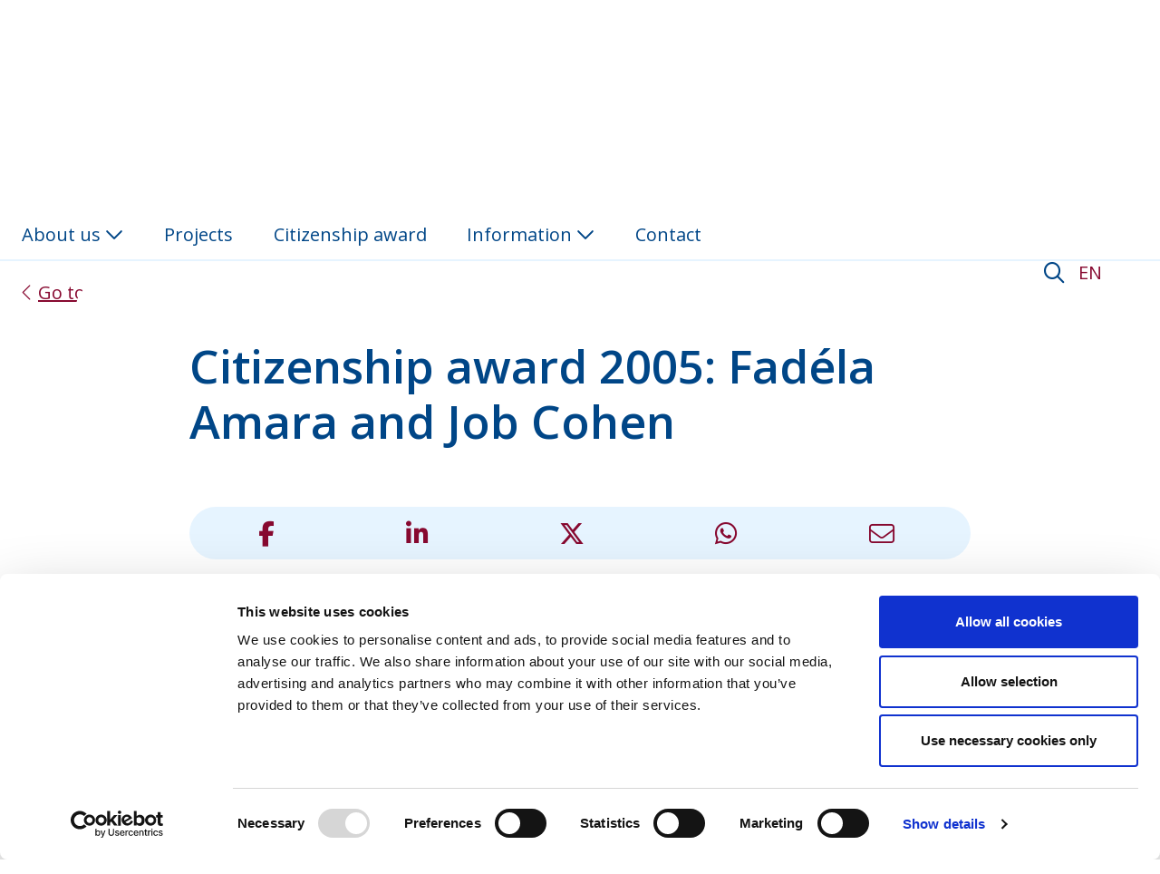

--- FILE ---
content_type: text/html;charset=UTF-8
request_url: https://www.foundationpv.be/en/-/2005-fadela-amara-en-job-cohen
body_size: 21566
content:
































	
		
			<!DOCTYPE html>

































































<html class="ltr" dir="ltr" lang="en-US">

<head>
		<script type="text/javascript" src="/ruxitagentjs_ICA7NVfqrux_10327251022105625.js" data-dtconfig="app=04086ff02edbd5e3|cuc=yfvnvepx|owasp=1|mel=100000|featureHash=ICA7NVfqrux|dpvc=1|lastModification=1768923637794|tp=500,50,0|rdnt=1|uxrgce=1|srbbv=2|agentUri=/ruxitagentjs_ICA7NVfqrux_10327251022105625.js|reportUrl=/rb_bf22874aol|rid=RID_-737005348|rpid=-284050602|domain=foundationpv.be"></script><script src="/documents/d/global/old-browser-detect" data-uwb-url="/uwb"></script><meta http-equiv="Content-Security-Policy" content="
script-src 'self' 'unsafe-inline' 'unsafe-eval' www.youtube.com *.fontawesome.com *.cookiebot.com *.googletagmanager.com *.google-analytics.com *.googleapis.com *.facebook.net *.jquery.com;
script-src-elem 'self' 'unsafe-inline' *.fontawesome.com *.cookiebot.com *.googletagmanager.com *.google-analytics.com *.googleapis.com *.facebook.net *.jquery.com *.youtube.com;
script-src-attr 'unsafe-inline';
style-src 'self' 'unsafe-inline' *.pvgroup.be *.fontawesome.com *.googleapis.com *.jquery.com;
style-src-elem 'self' 'unsafe-inline' *.pvgroup.be *.fontawesome.com *.googleapis.com *.jquery.com;
img-src 'self' data: www.facebook.com *.google-analytics.com *.w3.org *.googletagmanager.com www.google.com www.google.be *.cookiebot.com;
font-src 'self' fonts.gstatic.com *.fontawesome.com;
connect-src 'self' *.google-analytics.com *.fontawesome.com *.analytics.google.com *.cookiebot.com www.google.com www.google.be;
media-src 'self';
child-src *.google.com *.cookiebot.com *.youtube-nocookie.com *.youtube.com;
frame-src 'self' www.google.com *.youtube-nocookie.com *.youtube.com *.cookiebot.com forms.office.com;
form-action 'self';
manifest-src 'self';
object-src 'none';
default-src 'self';
report-to ;
base-uri 'self';
worker-src 'none';
" /><!-- Google Tag Manager --><script>(function(w,d,s,l,i){w[l]=w[l]||[];w[l].push({'gtm.start':
new Date().getTime(),event:'gtm.js'});var f=d.getElementsByTagName(s)[0],
j=d.createElement(s),dl=l!='dataLayer'?'&l='+l:'';j.async=true;j.src=
'https://www.googletagmanager.com/gtm.js?id='+i+dl;f.parentNode.insertBefore(j,f);
})(window,document,'script','dataLayer','GTM-WRZV6SR');</script><!-- End Google Tag Manager -->
<p> </p>

	<title>Citizenship award 2005: Fadéla Amara and Job Cohen - Foundation P&amp;V - P&amp;V Group</title>

	<meta content="initial-scale=1.0, width=device-width" name="viewport" />
































<meta content="text/html; charset=UTF-8" http-equiv="content-type" />









<meta content="2005: Fadela Amara, then chairwoman of the &#34;Ni Putes Ni Soumises&#34; (Neither Whores Nor Submissives) organisation, today secretary of state in the French government and Job Cohen, mayor of Amsterdam." lang="nl-BE" name="description" /><meta content="citizenship award" lang="nl-BE" name="keywords" />


<script type="importmap">{"imports":{"react-dom":"/o/frontend-js-react-web/__liferay__/exports/react-dom.js","@clayui/breadcrumb":"/o/frontend-taglib-clay/__liferay__/exports/@clayui$breadcrumb.js","@clayui/form":"/o/frontend-taglib-clay/__liferay__/exports/@clayui$form.js","@clayui/popover":"/o/frontend-taglib-clay/__liferay__/exports/@clayui$popover.js","@clayui/charts":"/o/frontend-taglib-clay/__liferay__/exports/@clayui$charts.js","@clayui/shared":"/o/frontend-taglib-clay/__liferay__/exports/@clayui$shared.js","@clayui/localized-input":"/o/frontend-taglib-clay/__liferay__/exports/@clayui$localized-input.js","@clayui/modal":"/o/frontend-taglib-clay/__liferay__/exports/@clayui$modal.js","@clayui/empty-state":"/o/frontend-taglib-clay/__liferay__/exports/@clayui$empty-state.js","react":"/o/frontend-js-react-web/__liferay__/exports/react.js","@clayui/navigation-bar":"/o/frontend-taglib-clay/__liferay__/exports/@clayui$navigation-bar.js","@clayui/color-picker":"/o/frontend-taglib-clay/__liferay__/exports/@clayui$color-picker.js","@clayui/pagination":"/o/frontend-taglib-clay/__liferay__/exports/@clayui$pagination.js","@clayui/icon":"/o/frontend-taglib-clay/__liferay__/exports/@clayui$icon.js","@clayui/table":"/o/frontend-taglib-clay/__liferay__/exports/@clayui$table.js","@clayui/autocomplete":"/o/frontend-taglib-clay/__liferay__/exports/@clayui$autocomplete.js","@clayui/slider":"/o/frontend-taglib-clay/__liferay__/exports/@clayui$slider.js","@clayui/management-toolbar":"/o/frontend-taglib-clay/__liferay__/exports/@clayui$management-toolbar.js","@clayui/multi-select":"/o/frontend-taglib-clay/__liferay__/exports/@clayui$multi-select.js","@clayui/nav":"/o/frontend-taglib-clay/__liferay__/exports/@clayui$nav.js","@clayui/time-picker":"/o/frontend-taglib-clay/__liferay__/exports/@clayui$time-picker.js","@clayui/provider":"/o/frontend-taglib-clay/__liferay__/exports/@clayui$provider.js","@clayui/upper-toolbar":"/o/frontend-taglib-clay/__liferay__/exports/@clayui$upper-toolbar.js","@clayui/panel":"/o/frontend-taglib-clay/__liferay__/exports/@clayui$panel.js","@clayui/loading-indicator":"/o/frontend-taglib-clay/__liferay__/exports/@clayui$loading-indicator.js","@clayui/list":"/o/frontend-taglib-clay/__liferay__/exports/@clayui$list.js","@clayui/drop-down":"/o/frontend-taglib-clay/__liferay__/exports/@clayui$drop-down.js","@clayui/date-picker":"/o/frontend-taglib-clay/__liferay__/exports/@clayui$date-picker.js","@clayui/label":"/o/frontend-taglib-clay/__liferay__/exports/@clayui$label.js","@clayui/data-provider":"/o/frontend-taglib-clay/__liferay__/exports/@clayui$data-provider.js","@liferay/frontend-js-api/data-set":"/o/frontend-js-dependencies-web/__liferay__/exports/@liferay$js-api$data-set.js","@clayui/core":"/o/frontend-taglib-clay/__liferay__/exports/@clayui$core.js","@clayui/pagination-bar":"/o/frontend-taglib-clay/__liferay__/exports/@clayui$pagination-bar.js","@clayui/layout":"/o/frontend-taglib-clay/__liferay__/exports/@clayui$layout.js","@clayui/multi-step-nav":"/o/frontend-taglib-clay/__liferay__/exports/@clayui$multi-step-nav.js","@liferay/frontend-js-api":"/o/frontend-js-dependencies-web/__liferay__/exports/@liferay$js-api.js","@clayui/toolbar":"/o/frontend-taglib-clay/__liferay__/exports/@clayui$toolbar.js","@clayui/css":"/o/frontend-taglib-clay/__liferay__/exports/@clayui$css.js","@clayui/badge":"/o/frontend-taglib-clay/__liferay__/exports/@clayui$badge.js","@clayui/alert":"/o/frontend-taglib-clay/__liferay__/exports/@clayui$alert.js","@clayui/link":"/o/frontend-taglib-clay/__liferay__/exports/@clayui$link.js","@clayui/card":"/o/frontend-taglib-clay/__liferay__/exports/@clayui$card.js","@clayui/progress-bar":"/o/frontend-taglib-clay/__liferay__/exports/@clayui$progress-bar.js","@clayui/tooltip":"/o/frontend-taglib-clay/__liferay__/exports/@clayui$tooltip.js","@clayui/button":"/o/frontend-taglib-clay/__liferay__/exports/@clayui$button.js","@clayui/tabs":"/o/frontend-taglib-clay/__liferay__/exports/@clayui$tabs.js","@clayui/sticker":"/o/frontend-taglib-clay/__liferay__/exports/@clayui$sticker.js"},"scopes":{}}</script><script data-senna-track="temporary">var Liferay = window.Liferay || {};Liferay.Icons = Liferay.Icons || {};Liferay.Icons.controlPanelSpritemap = 'https://www.foundationpv.be/o/admin-theme/images/clay/icons.svg';Liferay.Icons.spritemap = 'https://www.foundationpv.be/o/flex-theme-v2/images/clay/icons.svg';</script>
<script data-senna-track="permanent" src="/combo?browserId=chrome&minifierType=js&languageId=en_US&t=1768698569391&/o/frontend-js-jquery-web/jquery/jquery.min.js&/o/frontend-js-jquery-web/jquery/init.js&/o/frontend-js-jquery-web/jquery/ajax.js&/o/frontend-js-jquery-web/jquery/bootstrap.bundle.min.js&/o/frontend-js-jquery-web/jquery/collapsible_search.js&/o/frontend-js-jquery-web/jquery/fm.js&/o/frontend-js-jquery-web/jquery/form.js&/o/frontend-js-jquery-web/jquery/popper.min.js&/o/frontend-js-jquery-web/jquery/side_navigation.js" type="text/javascript"></script>
<link data-senna-track="temporary" href="https://www.foundationpv.be/en/-/2005-fadela-amara-en-job-cohen" rel="canonical" />
<link data-senna-track="temporary" href="https://www.foundationpv.be/fr/-/2005-fadela-amara-en-job-cohen" hreflang="fr-FR" rel="alternate" />
<link data-senna-track="temporary" href="https://www.foundationpv.be/en/-/2005-fadela-amara-en-job-cohen" hreflang="en-US" rel="alternate" />
<link data-senna-track="temporary" href="https://www.foundationpv.be/-/2005-fadela-amara-en-job-cohen" hreflang="nl-BE" rel="alternate" />
<link data-senna-track="temporary" href="https://www.foundationpv.be/-/2005-fadela-amara-en-job-cohen" hreflang="x-default" rel="alternate" />

<meta property="og:locale" content="en_US">
<meta property="og:locale:alternate" content="nl_BE">
<meta property="og:locale:alternate" content="fr_FR">
<meta property="og:locale:alternate" content="en_US">
<meta property="og:site_name" content="Foundation P&amp;V">
<meta property="og:title" content="Citizenship award 2005: Fadéla Amara and Job Cohen - Foundation P&amp;V - P&amp;V Group">
<meta property="og:type" content="website">
<meta property="og:url" content="https://www.foundationpv.be/en/-/2005-fadela-amara-en-job-cohen">


<link href="/documents/125701/125600/favicon-16x16/0cf413f2-ecf5-5e10-fe84-b2417923e439" rel="apple-touch-icon" />
<link href="/documents/125701/125600/favicon-16x16/0cf413f2-ecf5-5e10-fe84-b2417923e439" rel="icon" />



<link class="lfr-css-file" data-senna-track="temporary" href="https://www.foundationpv.be/o/flex-theme-v2/css/clay.css?browserId=chrome&amp;themeId=flexthemev2_WAR_flexthemev2&amp;minifierType=css&amp;languageId=en_US&amp;t=1764712432000" id="liferayAUICSS" rel="stylesheet" type="text/css" />









	<link href="/combo?browserId=chrome&amp;minifierType=css&amp;themeId=flexthemev2_WAR_flexthemev2&amp;languageId=en_US&amp;com_liferay_portal_search_web_search_bar_portlet_SearchBarPortlet_INSTANCE_templateSearch:%2Fo%2Fportal-search-web%2Fcss%2Fmain.css&amp;com_liferay_product_navigation_product_menu_web_portlet_ProductMenuPortlet:%2Fo%2Fproduct-navigation-product-menu-web%2Fcss%2Fmain.css&amp;com_liferay_product_navigation_user_personal_bar_web_portlet_ProductNavigationUserPersonalBarPortlet:%2Fo%2Fcom.liferay.product.navigation.user.personal.bar.web%2Fcss%2Fmain.css&amp;com_liferay_segments_experiment_web_internal_portlet_SegmentsExperimentPortlet:%2Fo%2Fsegments-experiment-web%2Fcss%2Fmain.css&amp;com_liferay_site_navigation_menu_web_portlet_SiteNavigationMenuPortlet:%2Fo%2Fsite-navigation-menu-web%2Fcss%2Fmain.css&amp;t=1764712432000" rel="stylesheet" type="text/css"
 data-senna-track="temporary" id="2ab22244" />








<script data-senna-track="temporary" type="text/javascript">
	// <![CDATA[
		var Liferay = Liferay || {};

		Liferay.Browser = {
			acceptsGzip: function() {
				return true;
			},

			

			getMajorVersion: function() {
				return 131.0;
			},

			getRevision: function() {
				return '537.36';
			},
			getVersion: function() {
				return '131.0';
			},

			

			isAir: function() {
				return false;
			},
			isChrome: function() {
				return true;
			},
			isEdge: function() {
				return false;
			},
			isFirefox: function() {
				return false;
			},
			isGecko: function() {
				return true;
			},
			isIe: function() {
				return false;
			},
			isIphone: function() {
				return false;
			},
			isLinux: function() {
				return false;
			},
			isMac: function() {
				return true;
			},
			isMobile: function() {
				return false;
			},
			isMozilla: function() {
				return false;
			},
			isOpera: function() {
				return false;
			},
			isRtf: function() {
				return true;
			},
			isSafari: function() {
				return true;
			},
			isSun: function() {
				return false;
			},
			isWebKit: function() {
				return true;
			},
			isWindows: function() {
				return false;
			}
		};

		Liferay.Data = Liferay.Data || {};

		Liferay.Data.ICONS_INLINE_SVG = true;

		Liferay.Data.NAV_SELECTOR = '#navigation';

		Liferay.Data.NAV_SELECTOR_MOBILE = '#navigationCollapse';

		Liferay.Data.isCustomizationView = function() {
			return false;
		};

		Liferay.Data.notices = [
			
		];

		(function () {
			var available = {};

			var direction = {};

			

				available['nl_BE'] = 'Dutch\x20\x28Belgium\x29';
				direction['nl_BE'] = 'ltr';

			

				available['fr_FR'] = 'French\x20\x28France\x29';
				direction['fr_FR'] = 'ltr';

			

				available['en_US'] = 'English\x20\x28United\x20States\x29';
				direction['en_US'] = 'ltr';

			

			Liferay.Language = {
				available,
				direction,
				get: function(key) {
					return key;
				}
			};
		})();

		var featureFlags = {"LPS-170122":false,"LPS-190890":false,"COMMERCE-9410":false,"LPS-172903":false,"LPS-178642":false,"LPS-187284":false,"LRAC-10632":false,"LPS-187285":false,"LPS-189187":false,"LPS-114786":false,"COMMERCE-8087":false,"LRAC-10757":false,"LPS-180090":false,"LPS-170809":false,"LPS-178052":false,"LPS-189856":false,"LPS-188645":false,"LPS-182184":false,"LPS-157670":false,"COMMERCE-11026":false,"LPS-180328":false,"COMMERCE-11028":false,"LPS-169923":false,"LPS-171364":false,"LPS-192282":false,"COMMERCE-11181":false,"LPS-153714":false,"COMMERCE-10890":false,"LPS-170670":false,"LPS-169981":false,"LPS-177664":false,"LPS-177027":false,"LPS-177668":false,"LPS-172416":false,"LPS-172017":false,"LPS-163118":false,"LPS-135430":false,"LPS-134060":false,"LPS-164563":false,"LPS-122920":false,"LPS-148856":false,"LPS-173135":false,"LPS-182728":false,"LPS-167253":false,"LPS-169992":false,"LPS-187142":false,"LPS-183498":false,"LRAC-14055":false,"LPS-187854":false,"LPS-179483":false,"LPS-166479":false,"LPS-165346":false,"LPS-144527":false,"COMMERCE-8949":false,"LPS-188060":false,"LPS-149256":false,"LPS-165482":false,"COMMERCE-11287":false,"LPS-174939":false,"LPS-174816":false,"LPS-186360":false,"LPS-189430":false,"LPS-153332":false,"LPS-179669":false,"LPS-174417":false,"LPS-183882":false,"LPS-155284":false,"LPS-186558":false,"LPS-176083":false,"LPS-158675":false,"LPS-184413":false,"LPS-184016":false,"LPS-180292":false,"LPS-159643":false,"LPS-161033":false,"LPS-164948":false,"LPS-184255":false,"LPS-129412":false,"LPS-183727":false,"LPS-166126":false,"LPS-182512":false,"LPS-187846":false,"LPS-186757":false};

		Liferay.FeatureFlags = Object.keys(featureFlags).reduce(
			(acc, key) => ({
				...acc, [key]: featureFlags[key] === 'true' || featureFlags[key] === true
			}), {}
		);

		Liferay.PortletKeys = {
			DOCUMENT_LIBRARY: 'com_liferay_document_library_web_portlet_DLPortlet',
			DYNAMIC_DATA_MAPPING: 'com_liferay_dynamic_data_mapping_web_portlet_DDMPortlet',
			ITEM_SELECTOR: 'com_liferay_item_selector_web_portlet_ItemSelectorPortlet'
		};

		Liferay.PropsValues = {
			JAVASCRIPT_SINGLE_PAGE_APPLICATION_TIMEOUT: 0,
			UPLOAD_SERVLET_REQUEST_IMPL_MAX_SIZE: 5368709120
		};

		Liferay.ThemeDisplay = {

			

			
				getLayoutId: function() {
					return '27';
				},

				

				getLayoutRelativeControlPanelURL: function() {
					return '/en/group/foundation-pv/~/control_panel/manage?p_p_id=com_liferay_asset_publisher_web_portlet_AssetPublisherPortlet_INSTANCE_bcpo';
				},

				getLayoutRelativeURL: function() {
					return '/en/actua-detail';
				},
				getLayoutURL: function() {
					return 'https://www.foundationpv.be/en/actua-detail';
				},
				getParentLayoutId: function() {
					return '23';
				},
				isControlPanel: function() {
					return false;
				},
				isPrivateLayout: function() {
					return 'false';
				},
				isVirtualLayout: function() {
					return false;
				},
			

			getBCP47LanguageId: function() {
				return 'en-US';
			},
			getCanonicalURL: function() {

				

				return 'https\x3a\x2f\x2fwww\x2efoundationpv\x2ebe\x2fen\x2f-\x2f2005-fadela-amara-en-job-cohen';
			},
			getCDNBaseURL: function() {
				return 'https://www.foundationpv.be';
			},
			getCDNDynamicResourcesHost: function() {
				return '';
			},
			getCDNHost: function() {
				return '';
			},
			getCompanyGroupId: function() {
				return '20123';
			},
			getCompanyId: function() {
				return '20097';
			},
			getDefaultLanguageId: function() {
				return 'nl_BE';
			},
			getDoAsUserIdEncoded: function() {
				return '';
			},
			getLanguageId: function() {
				return 'en_US';
			},
			getParentGroupId: function() {
				return '125701';
			},
			getPathContext: function() {
				return '';
			},
			getPathImage: function() {
				return '/image';
			},
			getPathJavaScript: function() {
				return '/o/frontend-js-web';
			},
			getPathMain: function() {
				return '/en/c';
			},
			getPathThemeImages: function() {
				return 'https://www.foundationpv.be/o/flex-theme-v2/images';
			},
			getPathThemeRoot: function() {
				return '/o/flex-theme-v2';
			},
			getPlid: function() {
				return '432';
			},
			getPortalURL: function() {
				return 'https://www.foundationpv.be';
			},
			getRealUserId: function() {
				return '20101';
			},
			getRemoteAddr: function() {
				return '127.0.0.1';
			},
			getRemoteHost: function() {
				return '127.0.0.1';
			},
			getScopeGroupId: function() {
				return '125701';
			},
			getScopeGroupIdOrLiveGroupId: function() {
				return '125701';
			},
			getSessionId: function() {
				return '';
			},
			getSiteAdminURL: function() {
				return 'https://www.foundationpv.be/group/foundation-pv/~/control_panel/manage?p_p_lifecycle=0&p_p_state=maximized&p_p_mode=view';
			},
			getSiteGroupId: function() {
				return '125701';
			},
			getURLControlPanel: function() {
				return '/en/group/control_panel?refererPlid=432';
			},
			getURLHome: function() {
				return 'https\x3a\x2f\x2fwww\x2efoundationpv\x2ebe\x2fweb\x2fguest';
			},
			getUserEmailAddress: function() {
				return '';
			},
			getUserId: function() {
				return '20101';
			},
			getUserName: function() {
				return '';
			},
			isAddSessionIdToURL: function() {
				return false;
			},
			isImpersonated: function() {
				return false;
			},
			isSignedIn: function() {
				return false;
			},

			isStagedPortlet: function() {
				
					
						return true;
					
					
			},

			isStateExclusive: function() {
				return false;
			},
			isStateMaximized: function() {
				return false;
			},
			isStatePopUp: function() {
				return false;
			}
		};

		var themeDisplay = Liferay.ThemeDisplay;

		Liferay.AUI = {

			

			getCombine: function() {
				return true;
			},
			getComboPath: function() {
				return '/combo/?browserId=chrome&minifierType=&languageId=en_US&t=1768698339569&';
			},
			getDateFormat: function() {
				return '%m/%d/%Y';
			},
			getEditorCKEditorPath: function() {
				return '/o/frontend-editor-ckeditor-web';
			},
			getFilter: function() {
				var filter = 'raw';

				
					
						filter = 'min';
					
					

				return filter;
			},
			getFilterConfig: function() {
				var instance = this;

				var filterConfig = null;

				if (!instance.getCombine()) {
					filterConfig = {
						replaceStr: '.js' + instance.getStaticResourceURLParams(),
						searchExp: '\\.js$'
					};
				}

				return filterConfig;
			},
			getJavaScriptRootPath: function() {
				return '/o/frontend-js-web';
			},
			getPortletRootPath: function() {
				return '/html/portlet';
			},
			getStaticResourceURLParams: function() {
				return '?browserId=chrome&minifierType=&languageId=en_US&t=1768698339569';
			}
		};

		Liferay.authToken = 'mFbADT1T';

		

		Liferay.currentURL = '\x2fen\x2f-\x2f2005-fadela-amara-en-job-cohen';
		Liferay.currentURLEncoded = '\x252Fen\x252F-\x252F2005-fadela-amara-en-job-cohen';
	// ]]>
</script>

<script data-senna-track="temporary" type="text/javascript">window.__CONFIG__= {basePath: '',combine: true, defaultURLParams: null, explainResolutions: false, exposeGlobal: false, logLevel: 'warn', moduleType: 'module', namespace:'Liferay', reportMismatchedAnonymousModules: 'warn', resolvePath: '/o/js_resolve_modules/772a102b-7b6f-4c30-b354-23bbbd4473af', url: '/combo/?browserId=chrome&minifierType=js&languageId=en_US&t=1768698339569&', waitTimeout: 60000};</script><script data-senna-track="permanent" src="/o/frontend-js-loader-modules-extender/loader.js?&mac=kuyYLzgmJRuntKLenfFpZdHstco=&browserId=chrome&languageId=en_US&minifierType=js" type="text/javascript"></script><script data-senna-track="permanent" src="/combo?browserId=chrome&minifierType=js&languageId=en_US&t=1768698339569&/o/frontend-js-aui-web/aui/aui/aui-min.js&/o/frontend-js-aui-web/liferay/modules.js&/o/frontend-js-aui-web/liferay/aui_sandbox.js&/o/frontend-js-aui-web/aui/attribute-base/attribute-base-min.js&/o/frontend-js-aui-web/aui/attribute-complex/attribute-complex-min.js&/o/frontend-js-aui-web/aui/attribute-core/attribute-core-min.js&/o/frontend-js-aui-web/aui/attribute-observable/attribute-observable-min.js&/o/frontend-js-aui-web/aui/attribute-extras/attribute-extras-min.js&/o/frontend-js-aui-web/aui/event-custom-base/event-custom-base-min.js&/o/frontend-js-aui-web/aui/event-custom-complex/event-custom-complex-min.js&/o/frontend-js-aui-web/aui/oop/oop-min.js&/o/frontend-js-aui-web/aui/aui-base-lang/aui-base-lang-min.js&/o/frontend-js-aui-web/liferay/dependency.js&/o/frontend-js-aui-web/liferay/util.js&/o/frontend-js-web/liferay/dom_task_runner.js&/o/frontend-js-web/liferay/events.js&/o/frontend-js-web/liferay/lazy_load.js&/o/frontend-js-web/liferay/liferay.js&/o/frontend-js-web/liferay/global.bundle.js&/o/frontend-js-web/liferay/portlet.js&/o/frontend-js-web/liferay/workflow.js&/o/oauth2-provider-web/js/liferay.js" type="text/javascript"></script>
<script data-senna-track="temporary" type="text/javascript">window.Liferay = Liferay || {}; window.Liferay.OAuth2 = {getAuthorizeURL: function() {return 'https://www.foundationpv.be/o/oauth2/authorize';}, getBuiltInRedirectURL: function() {return 'https://www.foundationpv.be/o/oauth2/redirect';}, getIntrospectURL: function() { return 'https://www.foundationpv.be/o/oauth2/introspect';}, getTokenURL: function() {return 'https://www.foundationpv.be/o/oauth2/token';}, getUserAgentApplication: function(externalReferenceCode) {return Liferay.OAuth2._userAgentApplications[externalReferenceCode];}, _userAgentApplications: {}}</script><script data-senna-track="temporary" type="text/javascript">try {var MODULE_MAIN='calendar-web@5.0.78/index';var MODULE_PATH='/o/calendar-web';AUI().applyConfig({groups:{calendar:{base:MODULE_PATH+"/js/",combine:Liferay.AUI.getCombine(),filter:Liferay.AUI.getFilterConfig(),modules:{"liferay-calendar-a11y":{path:"calendar_a11y.js",requires:["calendar"]},"liferay-calendar-container":{path:"calendar_container.js",requires:["aui-alert","aui-base","aui-component","liferay-portlet-base"]},"liferay-calendar-date-picker-sanitizer":{path:"date_picker_sanitizer.js",requires:["aui-base"]},"liferay-calendar-interval-selector":{path:"interval_selector.js",requires:["aui-base","liferay-portlet-base"]},"liferay-calendar-interval-selector-scheduler-event-link":{path:"interval_selector_scheduler_event_link.js",requires:["aui-base","liferay-portlet-base"]},"liferay-calendar-list":{path:"calendar_list.js",requires:["aui-template-deprecated","liferay-scheduler"]},"liferay-calendar-message-util":{path:"message_util.js",requires:["liferay-util-window"]},"liferay-calendar-recurrence-converter":{path:"recurrence_converter.js",requires:[]},"liferay-calendar-recurrence-dialog":{path:"recurrence.js",requires:["aui-base","liferay-calendar-recurrence-util"]},"liferay-calendar-recurrence-util":{path:"recurrence_util.js",requires:["aui-base","liferay-util-window"]},"liferay-calendar-reminders":{path:"calendar_reminders.js",requires:["aui-base"]},"liferay-calendar-remote-services":{path:"remote_services.js",requires:["aui-base","aui-component","liferay-calendar-util","liferay-portlet-base"]},"liferay-calendar-session-listener":{path:"session_listener.js",requires:["aui-base","liferay-scheduler"]},"liferay-calendar-simple-color-picker":{path:"simple_color_picker.js",requires:["aui-base","aui-template-deprecated"]},"liferay-calendar-simple-menu":{path:"simple_menu.js",requires:["aui-base","aui-template-deprecated","event-outside","event-touch","widget-modality","widget-position","widget-position-align","widget-position-constrain","widget-stack","widget-stdmod"]},"liferay-calendar-util":{path:"calendar_util.js",requires:["aui-datatype","aui-io","aui-scheduler","aui-toolbar","autocomplete","autocomplete-highlighters"]},"liferay-scheduler":{path:"scheduler.js",requires:["async-queue","aui-datatype","aui-scheduler","dd-plugin","liferay-calendar-a11y","liferay-calendar-message-util","liferay-calendar-recurrence-converter","liferay-calendar-recurrence-util","liferay-calendar-util","liferay-scheduler-event-recorder","liferay-scheduler-models","promise","resize-plugin"]},"liferay-scheduler-event-recorder":{path:"scheduler_event_recorder.js",requires:["dd-plugin","liferay-calendar-util","resize-plugin"]},"liferay-scheduler-models":{path:"scheduler_models.js",requires:["aui-datatype","dd-plugin","liferay-calendar-util"]}},root:MODULE_PATH+"/js/"}}});
} catch(error) {console.error(error);}try {var MODULE_MAIN='commerce-product-content-web@4.0.102/index';var MODULE_PATH='/o/commerce-product-content-web';AUI().applyConfig({groups:{productcontent:{base:MODULE_PATH+"/js/",combine:Liferay.AUI.getCombine(),modules:{"liferay-commerce-product-content":{path:"product_content.js",requires:["aui-base","aui-io-request","aui-parse-content","liferay-portlet-base","liferay-portlet-url"]}},root:MODULE_PATH+"/js/"}}});
} catch(error) {console.error(error);}try {var MODULE_MAIN='dynamic-data-mapping-web@5.0.93/index';var MODULE_PATH='/o/dynamic-data-mapping-web';!function(){const a=Liferay.AUI;AUI().applyConfig({groups:{ddm:{base:MODULE_PATH+"/js/",combine:Liferay.AUI.getCombine(),filter:a.getFilterConfig(),modules:{"liferay-ddm-form":{path:"ddm_form.js",requires:["aui-base","aui-datatable","aui-datatype","aui-image-viewer","aui-parse-content","aui-set","aui-sortable-list","json","liferay-form","liferay-map-base","liferay-translation-manager","liferay-util-window"]},"liferay-portlet-dynamic-data-mapping":{condition:{trigger:"liferay-document-library"},path:"main.js",requires:["arraysort","aui-form-builder-deprecated","aui-form-validator","aui-map","aui-text-unicode","json","liferay-menu","liferay-translation-manager","liferay-util-window","text"]},"liferay-portlet-dynamic-data-mapping-custom-fields":{condition:{trigger:"liferay-document-library"},path:"custom_fields.js",requires:["liferay-portlet-dynamic-data-mapping"]}},root:MODULE_PATH+"/js/"}}})}();
} catch(error) {console.error(error);}try {var MODULE_MAIN='@liferay/frontend-taglib@12.3.5/index';var MODULE_PATH='/o/frontend-taglib';AUI().applyConfig({groups:{"frontend-taglib":{base:MODULE_PATH+"/",combine:Liferay.AUI.getCombine(),filter:Liferay.AUI.getFilterConfig(),modules:{"liferay-management-bar":{path:"management_bar/js/management_bar.js",requires:["aui-component","liferay-portlet-base"]},"liferay-sidebar-panel":{path:"sidebar_panel/js/sidebar_panel.js",requires:["aui-base","aui-debounce","aui-parse-content","liferay-portlet-base"]}},root:MODULE_PATH+"/"}}});
} catch(error) {console.error(error);}try {var MODULE_MAIN='staging-taglib@7.0.46/index';var MODULE_PATH='/o/staging-taglib';AUI().applyConfig({groups:{stagingTaglib:{base:MODULE_PATH+"/",combine:Liferay.AUI.getCombine(),filter:Liferay.AUI.getFilterConfig(),modules:{"liferay-export-import-management-bar-button":{path:"export_import_entity_management_bar_button/js/main.js",requires:["aui-component","liferay-search-container","liferay-search-container-select"]}},root:MODULE_PATH+"/"}}});
} catch(error) {console.error(error);}try {var MODULE_MAIN='journal-web@5.0.151/index';var MODULE_PATH='/o/journal-web';AUI().applyConfig({groups:{journal:{base:MODULE_PATH+"/js/",combine:Liferay.AUI.getCombine(),filter:Liferay.AUI.getFilterConfig(),modules:{"liferay-journal-navigation":{path:"navigation.js",requires:["aui-component","liferay-portlet-base","liferay-search-container"]},"liferay-portlet-journal":{path:"main.js",requires:["aui-base","liferay-portlet-base","liferay-util-window"]}},root:MODULE_PATH+"/js/"}}});
} catch(error) {console.error(error);}try {var MODULE_MAIN='frontend-editor-alloyeditor-web@5.0.42/index';var MODULE_PATH='/o/frontend-editor-alloyeditor-web';AUI().applyConfig({groups:{alloyeditor:{base:MODULE_PATH+"/js/",combine:Liferay.AUI.getCombine(),filter:Liferay.AUI.getFilterConfig(),modules:{"liferay-alloy-editor":{path:"alloyeditor.js",requires:["aui-component","liferay-portlet-base","timers"]},"liferay-alloy-editor-source":{path:"alloyeditor_source.js",requires:["aui-debounce","liferay-fullscreen-source-editor","liferay-source-editor","plugin"]}},root:MODULE_PATH+"/js/"}}});
} catch(error) {console.error(error);}try {var MODULE_MAIN='frontend-js-components-web@2.0.53/index';var MODULE_PATH='/o/frontend-js-components-web';AUI().applyConfig({groups:{components:{mainModule:MODULE_MAIN}}});
} catch(error) {console.error(error);}try {var MODULE_MAIN='invitation-invite-members-web@5.0.29/index';var MODULE_PATH='/o/invitation-invite-members-web';AUI().applyConfig({groups:{"invite-members":{base:MODULE_PATH+"/invite_members/js/",combine:Liferay.AUI.getCombine(),filter:Liferay.AUI.getFilterConfig(),modules:{"liferay-portlet-invite-members":{path:"main.js",requires:["aui-base","autocomplete-base","datasource-io","datatype-number","liferay-portlet-base","liferay-util-window","node-core"]}},root:MODULE_PATH+"/invite_members/js/"}}});
} catch(error) {console.error(error);}try {var MODULE_MAIN='item-selector-taglib@5.3.14/index.es';var MODULE_PATH='/o/item-selector-taglib';AUI().applyConfig({groups:{"item-selector-taglib":{base:MODULE_PATH+"/",combine:Liferay.AUI.getCombine(),filter:Liferay.AUI.getFilterConfig(),modules:{"liferay-image-selector":{path:"image_selector/js/image_selector.js",requires:["aui-base","liferay-item-selector-dialog","liferay-portlet-base","uploader"]}},root:MODULE_PATH+"/"}}});
} catch(error) {console.error(error);}try {var MODULE_MAIN='contacts-web@5.0.52/index';var MODULE_PATH='/o/contacts-web';AUI().applyConfig({groups:{contactscenter:{base:MODULE_PATH+"/js/",combine:Liferay.AUI.getCombine(),filter:Liferay.AUI.getFilterConfig(),modules:{"liferay-contacts-center":{path:"main.js",requires:["aui-io-plugin-deprecated","aui-toolbar","autocomplete-base","datasource-io","json-parse","liferay-portlet-base","liferay-util-window"]}},root:MODULE_PATH+"/js/"}}});
} catch(error) {console.error(error);}try {var MODULE_MAIN='staging-processes-web@5.0.49/index';var MODULE_PATH='/o/staging-processes-web';AUI().applyConfig({groups:{stagingprocessesweb:{base:MODULE_PATH+"/",combine:Liferay.AUI.getCombine(),filter:Liferay.AUI.getFilterConfig(),modules:{"liferay-staging-processes-export-import":{path:"js/main.js",requires:["aui-datatype","aui-dialog-iframe-deprecated","aui-modal","aui-parse-content","aui-toggler","liferay-portlet-base","liferay-util-window"]}},root:MODULE_PATH+"/"}}});
} catch(error) {console.error(error);}try {var MODULE_MAIN='commerce-frontend-impl@4.0.49/index';var MODULE_PATH='/o/commerce-frontend-impl';AUI().applyConfig({groups:{commercefrontend:{base:MODULE_PATH+"/js/",combine:Liferay.AUI.getCombine(),modules:{"liferay-commerce-frontend-management-bar-state":{condition:{trigger:"liferay-management-bar"},path:"management_bar_state.js",requires:["liferay-management-bar"]}},root:MODULE_PATH+"/js/"}}});
} catch(error) {console.error(error);}try {var MODULE_MAIN='product-navigation-taglib@6.0.54/index';var MODULE_PATH='/o/product-navigation-taglib';AUI().applyConfig({groups:{controlmenu:{base:MODULE_PATH+"/",combine:Liferay.AUI.getCombine(),filter:Liferay.AUI.getFilterConfig(),modules:{"liferay-product-navigation-control-menu":{path:"control_menu/js/product_navigation_control_menu.js",requires:["aui-node","event-touch"]}},root:MODULE_PATH+"/"}}});
} catch(error) {console.error(error);}try {var MODULE_MAIN='@liferay/document-library-web@6.0.163/document_library/js/index';var MODULE_PATH='/o/document-library-web';AUI().applyConfig({groups:{dl:{base:MODULE_PATH+"/document_library/js/legacy/",combine:Liferay.AUI.getCombine(),filter:Liferay.AUI.getFilterConfig(),modules:{"document-library-upload-component":{path:"DocumentLibraryUpload.js",requires:["aui-component","aui-data-set-deprecated","aui-overlay-manager-deprecated","aui-overlay-mask-deprecated","aui-parse-content","aui-progressbar","aui-template-deprecated","liferay-search-container","querystring-parse-simple","uploader"]}},root:MODULE_PATH+"/document_library/js/legacy/"}}});
} catch(error) {console.error(error);}try {var MODULE_MAIN='exportimport-web@5.0.76/index';var MODULE_PATH='/o/exportimport-web';AUI().applyConfig({groups:{exportimportweb:{base:MODULE_PATH+"/",combine:Liferay.AUI.getCombine(),filter:Liferay.AUI.getFilterConfig(),modules:{"liferay-export-import-export-import":{path:"js/main.js",requires:["aui-datatype","aui-dialog-iframe-deprecated","aui-modal","aui-parse-content","aui-toggler","liferay-portlet-base","liferay-util-window"]}},root:MODULE_PATH+"/"}}});
} catch(error) {console.error(error);}try {var MODULE_MAIN='@liferay/frontend-js-state-web@1.0.18/index';var MODULE_PATH='/o/frontend-js-state-web';AUI().applyConfig({groups:{state:{mainModule:MODULE_MAIN}}});
} catch(error) {console.error(error);}try {var MODULE_MAIN='@liferay/frontend-js-react-web@5.0.31/index';var MODULE_PATH='/o/frontend-js-react-web';AUI().applyConfig({groups:{react:{mainModule:MODULE_MAIN}}});
} catch(error) {console.error(error);}try {var MODULE_MAIN='portal-search-web@6.0.114/index';var MODULE_PATH='/o/portal-search-web';AUI().applyConfig({groups:{search:{base:MODULE_PATH+"/js/",combine:Liferay.AUI.getCombine(),filter:Liferay.AUI.getFilterConfig(),modules:{"liferay-search-bar":{path:"search_bar.js",requires:[]},"liferay-search-custom-filter":{path:"custom_filter.js",requires:[]},"liferay-search-facet-util":{path:"facet_util.js",requires:[]},"liferay-search-modified-facet":{path:"modified_facet.js",requires:["aui-form-validator","liferay-search-facet-util"]},"liferay-search-modified-facet-configuration":{path:"modified_facet_configuration.js",requires:["aui-node"]},"liferay-search-sort-configuration":{path:"sort_configuration.js",requires:["aui-node"]},"liferay-search-sort-util":{path:"sort_util.js",requires:[]}},root:MODULE_PATH+"/js/"}}});
} catch(error) {console.error(error);}try {var MODULE_MAIN='portal-workflow-kaleo-designer-web@5.0.115/index';var MODULE_PATH='/o/portal-workflow-kaleo-designer-web';AUI().applyConfig({groups:{"kaleo-designer":{base:MODULE_PATH+"/designer/js/legacy/",combine:Liferay.AUI.getCombine(),filter:Liferay.AUI.getFilterConfig(),modules:{"liferay-kaleo-designer-autocomplete-util":{path:"autocomplete_util.js",requires:["autocomplete","autocomplete-highlighters"]},"liferay-kaleo-designer-definition-diagram-controller":{path:"definition_diagram_controller.js",requires:["liferay-kaleo-designer-field-normalizer","liferay-kaleo-designer-utils"]},"liferay-kaleo-designer-dialogs":{path:"dialogs.js",requires:["liferay-util-window"]},"liferay-kaleo-designer-editors":{path:"editors.js",requires:["aui-ace-editor","aui-ace-editor-mode-xml","aui-base","aui-datatype","aui-node","liferay-kaleo-designer-autocomplete-util","liferay-kaleo-designer-utils"]},"liferay-kaleo-designer-field-normalizer":{path:"field_normalizer.js",requires:["liferay-kaleo-designer-remote-services"]},"liferay-kaleo-designer-nodes":{path:"nodes.js",requires:["aui-datatable","aui-datatype","aui-diagram-builder","liferay-kaleo-designer-editors","liferay-kaleo-designer-utils"]},"liferay-kaleo-designer-remote-services":{path:"remote_services.js",requires:["aui-io","liferay-portlet-url"]},"liferay-kaleo-designer-templates":{path:"templates.js",requires:["aui-tpl-snippets-deprecated"]},"liferay-kaleo-designer-utils":{path:"utils.js",requires:[]},"liferay-kaleo-designer-xml-definition":{path:"xml_definition.js",requires:["aui-base","aui-component","dataschema-xml","datatype-xml"]},"liferay-kaleo-designer-xml-definition-serializer":{path:"xml_definition_serializer.js",requires:["escape","liferay-kaleo-designer-xml-util"]},"liferay-kaleo-designer-xml-util":{path:"xml_util.js",requires:["aui-base"]},"liferay-portlet-kaleo-designer":{path:"main.js",requires:["aui-ace-editor","aui-ace-editor-mode-xml","aui-tpl-snippets-deprecated","dataschema-xml","datasource","datatype-xml","event-valuechange","io-form","liferay-kaleo-designer-autocomplete-util","liferay-kaleo-designer-editors","liferay-kaleo-designer-nodes","liferay-kaleo-designer-remote-services","liferay-kaleo-designer-utils","liferay-kaleo-designer-xml-util","liferay-util-window"]}},root:MODULE_PATH+"/designer/js/legacy/"}}});
} catch(error) {console.error(error);}try {var MODULE_MAIN='portal-workflow-task-web@5.0.62/index';var MODULE_PATH='/o/portal-workflow-task-web';AUI().applyConfig({groups:{workflowtasks:{base:MODULE_PATH+"/js/",combine:Liferay.AUI.getCombine(),filter:Liferay.AUI.getFilterConfig(),modules:{"liferay-workflow-tasks":{path:"main.js",requires:["liferay-util-window"]}},root:MODULE_PATH+"/js/"}}});
} catch(error) {console.error(error);}</script>


<script data-senna-track="temporary" type="text/javascript">
	// <![CDATA[
		
			
				
		

		

		
	// ]]>
</script>





	
		

			

			
		
		



	
		

			

			
		
		



	
		

			

			
		
	












	



















<link class="lfr-css-file" data-senna-track="temporary" href="https://www.foundationpv.be/o/flex-theme-v2/css/main.css?browserId=chrome&amp;themeId=flexthemev2_WAR_flexthemev2&amp;minifierType=css&amp;languageId=en_US&amp;t=1764712432000" id="liferayThemeCSS" rel="stylesheet" type="text/css" />








	<style data-senna-track="temporary" type="text/css">

		

			

		

			

		

			

		

			

		

			

		

			

		

			

		

			

		

			

		

			

		

			

		

			

		

			

		

			

		

			

		

	</style>


<script data-senna-track="temporary">var Liferay = window.Liferay || {}; Liferay.CommerceContext = {"commerceAccountGroupIds":[],"accountEntryAllowedTypes":["person"],"commerceChannelId":"0","currency":{"currencyId":"40730","currencyCode":"USD"},"commerceSiteType":0};</script><link href="/o/commerce-frontend-js/styles/main.css" rel="stylesheet" type="text/css" />
<style data-senna-track="temporary" type="text/css">
	:root {
		--supportcolor3: #dceeff;
		--container-max-sm: 576px;
		--h4-font-size: 1rem;
		--supportcolor2: #ecf1f3;
		--font-weight-bold: 700;
		--supportcolor1: #f7f9f9;
		--rounded-pill: 50rem;
		--display4-weight: 300;
		--form-page-description-margin: 10px 12px 24px;
		--h1-font-color: #4d4d4d;
		--danger: #da1414;
		--display2-size: 5.5rem;
		--form-input-group-button-text-color: #315498;
		--body-bg: #fff;
		--form-incompleted-page-background-color: #9299c1;
		--display2-weight: 300;
		--display1-weight: 300;
		--display3-weight: 300;
		--form-input-border-width: 2px;
		--box-shadow-sm: 0 .125rem .25rem rgba(0, 0, 0, .075);
		--form-description-font-size: 16px;
		--form-completed-page-label-text-color: #252c56;
		--font-weight-lighter: lighter;
		--h3-font-size: 1.1875rem;
		--btn-outline-primary-hover-border-color: #0b5fff;
		--form-input-label-background-gradient-percentage: 37.5%;
		--form-input-label-font-weight: normal;
		--transition-collapse: height .35s ease;
		--blockquote-small-color: #6b6c7e;
		--gray-200: #f1f2f5;
		--btn-secondary-hover-background-color: #f7f8f9;
		--gray-600: #6b6c7e;
		--secondary: #6b6c7e;
		--btn-outline-primary-color: #0b5fff;
		--btn-link-hover-color: #004ad7;
		--hr-border-color: rgba(0, 0, 0, .1);
		--hr-border-margin-y: 1rem;
		--light: #f1f2f5;
		--btn-outline-primary-hover-color: #0b5fff;
		--form-input-label-position: absolute;
		--btn-secondary-background-color: #fff;
		--btn-outline-secondary-hover-border-color: transparent;
		--backgroundcolor2: #eeeeee;
		--form-description-text-color: #6b6c7e;
		--backgroundcolor1: #f4f4f4;
		--display3-size: 4.5rem;
		--primary: #0b5fff;
		--backgroundcolor3: #e4e4e4;
		--container-max-md: 768px;
		--border-radius-sm: 0.1875rem;
		--form-input-group-button-background-color: #FFF;
		--display-line-height: 1.2;
		--h6-font-size: 0.8125rem;
		--h2-font-size: 1.375rem;
		--aspect-ratio-4-to-3: 75%;
		--spacer-10: 10rem;
		--form-incompleted-page-number-text-color: #252c56;
		--font-weight-normal: 400;
		--dark: #272833;
		--blockquote-small-font-size: 80%;
		--form-input-label-padding: 0 5px;
		--h5-font-size: 0.875rem;
		--form-input-group-button-text-color-hover: #414689;
		--blockquote-font-size: 1.25rem;
		--form-active-page-background-color: #315498;
		--backgroundcolorwhite: #ffffff;
		--transition-fade: opacity .15s linear;
		--form-input-label-top-offset: -6px;
		--display4-size: 3.5rem;
		--border-radius-lg: 0.375rem;
		--btn-primary-hover-color: #fff;
		--form-input-background-color: #FFF;
		--brandcolor4: #30313f;
		--display1-size: 6rem;
		--black: #000;
		--brandcolor3: #2e5aac;
		--gray-300: #e7e7ed;
		--form-page-description-font-size: 14px;
		--gray-700: #495057;
		--form-active-page-label-text-color: #315498;
		--btn-secondary-border-color: #cdced9;
		--form-input-label-font-size: 12px;
		--btn-outline-secondary-hover-color: #272833;
		--form-name-text-color: #315498;
		--body-color: #272833;
		--btn-outline-secondary-hover-background-color: rgba(39, 40, 51, 0.03);
		--btn-primary-color: #fff;
		--btn-secondary-color: #6b6c7e;
		--btn-secondary-hover-border-color: #cdced9;
		--form-input-label-height: 16px;
		--box-shadow-lg: 0 1rem 3rem rgba(0, 0, 0, .175);
		--supportcolor4: #edf6ff;
		--container-max-lg: 992px;
		--btn-outline-primary-border-color: #0b5fff;
		--form-name-font-size: 32px;
		--aspect-ratio: 100%;
		--form-name-margin: 20px 0 0 12px;
		--aspect-ratio-16-to-9: 56.25%;
		--form-input-group-button-background-color-hover: #9299c1;
		--box-shadow: 0 .5rem 1rem rgba(0, 0, 0, .15);
		--h5-font-weight: normal;
		--white: #fff;
		--form-input-label-margin: 0 0 0 12px;
		--h4-font-weight: normal;
		--form-input-padding: 12px 12px 12px 12px;
		--warning: #b95000;
		--info: #2e5aac;
		--h6-font-weight: normal;
		--h6-font-color: #4d4d4d;
		--hr-border-width: 1px;
		--backgroundcolordark: #000000;
		--btn-link-color: #0b5fff;
		--gray-400: #cdced9;
		--link-color: #1264AB;
		--h1-font-weight: normal;
		--h3-font-weight: normal;
		--form-input-label-text-color: #315498;
		--gray-800: #393a4a;
		--btn-outline-primary-hover-background-color: #f0f5ff;
		--h2-font-weight: normal;
		--btn-primary-hover-background-color: #0053f0;
		--btn-primary-background-color: #0b5fff;
		--success: #287d3c;
		--form-input-border-radius: 4px;
		--font-size-sm: 0.875rem;
		--btn-primary-border-color: #0b5fff;
		--font-family-base: system-ui, -apple-system, BlinkMacSystemFont, 'Segoe UI', Roboto, Oxygen-Sans, Ubuntu, Cantarell, 'Helvetica Neue', Arial, sans-serif, 'Apple Color Emoji', 'Segoe UI Emoji', 'Segoe UI Symbol';
		--form-page-name-font-size: 28px;
		--spacer-0: 0;
		--font-family-monospace: SFMono-Regular, Menlo, Monaco, Consolas, 'Liberation Mono', 'Courier New', monospace;
		--lead-font-size: 1.25rem;
		--h5-font-color: #4d4d4d;
		--form-description-margin: 4px 0 16px 12px;
		--border-radius: 0.25rem;
		--spacer-9: 9rem;
		--font-weight-light: 300;
		--btn-secondary-hover-color: #272833;
		--link-hover-color: #1264AB;
		--spacer-2: 0.5rem;
		--form-active-page-number-text-color: #FFF;
		--spacer-1: 0.25rem;
		--spacer-4: 1.5rem;
		--spacer-3: 1rem;
		--spacer-6: 4.5rem;
		--h2-font-color: #4d4d4d;
		--form-input-border-color: #315498;
		--spacer-5: 3rem;
		--spacer-8: 7.5rem;
		--border-radius-circle: 50%;
		--spacer-7: 6rem;
		--font-size-lg: 1.125rem;
		--aspect-ratio-8-to-3: 37.5%;
		--font-family-sans-serif: system-ui, -apple-system, BlinkMacSystemFont, 'Segoe UI', Roboto, Oxygen-Sans, Ubuntu, Cantarell, 'Helvetica Neue', Arial, sans-serif, 'Apple Color Emoji', 'Segoe UI Emoji', 'Segoe UI Symbol';
		--h3-font-color: #4d4d4d;
		--gray-100: #f7f8f9;
		--font-weight-bolder: 900;
		--form-background-color: #FFF;
		--container-max-xl: 1280px;
		--btn-outline-secondary-color: #6b6c7e;
		--form-completed-page-background-color: #252c56;
		--form-completed-page-number-text-color: #FFF;
		--gray-500: #a7a9bc;
		--h1-font-size: 1.625rem;
		--gray-900: #272833;
		--text-muted: #a7a9bc;
		--form-page-name-margin: 0 12px 10px;
		--form-page-description-text-color: #272833;
		--btn-primary-hover-border-color: transparent;
		--btn-outline-secondary-border-color: #cdced9;
		--lead-font-weight: 300;
		--form-incompleted-page-label-text-color: #9299c1;
		--form-page-name-text-color: #272833;
		--h4-font-color: #4d4d4d;
		--font-size-base: 0.875rem;
	}
	:root {
		--supportcolor3: transparent;
		--h4-font-size: 1.8rem;
		--supportcolor2: #FCDAE2;
		--btn-outline-primary-border-color: #870930;
		--supportcolor1: #E6F4FF;
		--h1-font-color: #004687;
		--h5-font-weight: 600;
		--form-input-label-margin: 0 0 5px 0;
		--h4-font-weight: 600;
		--form-input-padding: 8px 12px;
		--form-input-border-width: 1px;
		--h6-font-color: #004687;
		--h6-font-weight: 600;
		--h3-font-size: 2.2rem;
		--btn-outline-primary-hover-border-color: #870930;
		--form-input-label-background-gradient-percentage: 100;
		--backgroundcolordark: #870930;
		--btn-link-color: #870930;
		--link-color: #870930;
		--btn-secondary-hover-background-color: #003668;
		--h3-font-weight: 600;
		--h1-font-weight: 600;
		--form-input-label-text-color: #4D4D4D;
		--btn-outline-primary-hover-background-color: #fff;
		--btn-primary-hover-background-color: #57061F;
		--h2-font-weight: 600;
		--btn-link-hover-color: #004687;
		--btn-outline-primary-color: #4D4D4D;
		--secondary: #004687;
		--btn-primary-background-color: #870930;
		--btn-outline-primary-hover-color: #870930;
		--form-input-label-position: static;
		--btn-secondary-background-color: #004687;
		--btn-outline-secondary-hover-border-color: #004687;
		--backgroundcolor2: #E2EAEC;
		--backgroundcolor1: #f7f8f9;
		--form-description-text-color: #4D4D4D;
		--primary: #870930;
		--backgroundcolor3: #004687;
		--btn-primary-border-color: #870930;
		--font-family-base: 'Open Sans';
		--form-input-group-button-background-color: #FFF;
		--form-page-name-font-size: 2rem;
		--h6-font-size: 1rem;
		--h2-font-size: 2.6rem;
		--h5-font-color: #004687;
		--form-description-margin: 0;
		--btn-secondary-hover-color: #fff;
		--link-hover-color: #004687;
		--form-input-label-padding: 0;
		--h2-font-color: #870930;
		--h5-font-size: 1.4rem;
		--form-input-border-color: #4D4D4D;
		--font-size-lg: 1.25rem;
		--font-family-sans-serif: 'Open Sans';
		--h3-font-color: #004687;
		--form-input-label-top-offset: 0;
		--form-input-background-color: #f7f8f9;
		--brandcolor4: #4D4D4D;
		--form-background-color: #fff;
		--btn-outline-secondary-color: #4D4D4D;
		--brandcolor3: #FF6600;
		--h1-font-size: 3.2rem;
		--text-muted: #6b6c7e;
		--btn-secondary-border-color: #004687;
		--btn-primary-hover-border-color: #57061F;
		--form-page-name-margin: 0 12px 10px;
		--form-input-label-font-size: 1rem;
		--btn-outline-secondary-hover-color: #004687;
		--btn-outline-secondary-border-color: #004687;
		--form-page-name-text-color: #004687;
		--form-name-text-color: #004687;
		--body-color: #4D4D4D;
		--btn-outline-secondary-hover-background-color: #fff;
		--btn-secondary-color: #fff;
		--btn-secondary-hover-border-color: #003668;
		--btn-primary-color: #fff;
		--form-input-label-height: 20px;
		--h4-font-color: #004687;
		--font-size-base: 1rem;
		--supportcolor4: transparent;
	}
</style>
<link data-senna-track="temporary" href="/o/layout-common-styles/main.css?plid=432&segmentsExperienceId=130244&t=17167956490061716795659242" rel="stylesheet" type="text/css"><script>
Liferay.Loader.require(
'@liferay/frontend-js-state-web@1.0.18',
function(FrontendJsState) {
try {
} catch (err) {
	console.error(err);
}
});

</script>











<script type="text/javascript">
Liferay.on(
	'ddmFieldBlur', function(event) {
		if (window.Analytics) {
			Analytics.send(
				'fieldBlurred',
				'Form',
				{
					fieldName: event.fieldName,
					focusDuration: event.focusDuration,
					formId: event.formId,
					formPageTitle: event.formPageTitle,
					page: event.page,
					title: event.title
				}
			);
		}
	}
);

Liferay.on(
	'ddmFieldFocus', function(event) {
		if (window.Analytics) {
			Analytics.send(
				'fieldFocused',
				'Form',
				{
					fieldName: event.fieldName,
					formId: event.formId,
					formPageTitle: event.formPageTitle,
					page: event.page,
					title:event.title
				}
			);
		}
	}
);

Liferay.on(
	'ddmFormPageShow', function(event) {
		if (window.Analytics) {
			Analytics.send(
				'pageViewed',
				'Form',
				{
					formId: event.formId,
					formPageTitle: event.formPageTitle,
					page: event.page,
					title: event.title
				}
			);
		}
	}
);

Liferay.on(
	'ddmFormSubmit', function(event) {
		if (window.Analytics) {
			Analytics.send(
				'formSubmitted',
				'Form',
				{
					formId: event.formId,
					title: event.title
				}
			);
		}
	}
);

Liferay.on(
	'ddmFormView', function(event) {
		if (window.Analytics) {
			Analytics.send(
				'formViewed',
				'Form',
				{
					formId: event.formId,
					title: event.title
				}
			);
		}
	}
);

</script><script>

</script>













<script data-senna-track="temporary" type="text/javascript">
	if (window.Analytics) {
		window._com_liferay_document_library_analytics_isViewFileEntry = false;
	}
</script>










		
		<!-- headstyles foundation with use of webfonts prod -->

<link rel="preconnect" href="https://fonts.googleapis.com">
<link rel="preconnect" href="https://fonts.gstatic.com" crossorigin><link href="https://fonts.googleapis.com/css2?family=Open+Sans:ital,wght@0,300;0,400;0,600;0,700;1,300;1,400;1,600;1,700&display=swap" rel="stylesheet">

<script src="https://kit.fontawesome.com/9b56c8d968.js" crossorigin="anonymous"></script>

<link href="/documents/d/global/flexbase?t=20250121" rel="stylesheet" type="text/css" />
<link href="/documents/d/global/pvgroup?t=20250121" rel="stylesheet" type="text/css" />


<link rel="apple-touch-icon" sizes="57x57" href="/documents/d/foundation-pv/apple-icon-57x57">
<link rel="apple-touch-icon" sizes="60x60" href="/documents/d/foundation-pv/apple-icon-60x60">
<link rel="apple-touch-icon" sizes="72x72" href="/documents/d/foundation-pv/apple-icon-72x72">
<link rel="apple-touch-icon" sizes="76x76" href="/documents/d/foundation-pv/apple-icon-76x76">
<link rel="apple-touch-icon" sizes="114x114" href="/documents/d/foundation-pv/apple-icon-114x114">
<link rel="apple-touch-icon" sizes="120x120" href="/documents/d/foundation-pv/apple-icon-120x120">
<link rel="apple-touch-icon" sizes="144x144" href="/documents/d/foundation-pv/apple-icon-144x144">
<link rel="apple-touch-icon" sizes="152x152" href="/documents/d/foundation-pv/apple-icon-152x152">
<link rel="apple-touch-icon" sizes="180x180" href="/documents/d/foundation-pv/apple-icon-180x180">
<link rel="icon" type="image/png" sizes="192x192"  href="/documents/d/foundation-pv/android-icon-192x192">
<link rel="icon" type="image/png" sizes="32x32" href="/documents/d/foundation-pv/favicon-32x32">
<link rel="icon" type="image/png" sizes="96x96" href="/documents/d/foundation-pv/favicon-96x96">
<link rel="icon" type="image/png" sizes="16x16" href="/documents/d/foundation-pv/favicon-16x16">
<meta name="msapplication-TileColor" content="#ffffff">
<meta name="msapplication-TileImage" content="/documents/d/foundation-pv/ms-icon-144x144">
<meta name="theme-color" content="#ffffff">


		<script src="https://ajax.googleapis.com/ajax/libs/jquery/3.6.3/jquery.min.js"></script>
<script>
	//var theNewsOverviewPage = "/home";
</script>
</head>

<body class="chrome controls-visible  yui3-skin-sam signed-out public-page site">

		<!-- Google Tag Manager (noscript) --><noscript><iframe src="https://www.googletagmanager.com/ns.html?id=GTM-WRZV6SR"
height="0" width="0" style="display:none;visibility:hidden"></iframe></noscript><!-- End Google Tag Manager (noscript) -->

	<div id="body-top"></div>














































	<nav aria-label="Quick Links" class="bg-dark cadmin quick-access-nav text-center text-white" id="xfdp_quickAccessNav">
		
			
				<a class="d-block p-2 sr-only sr-only-focusable text-reset" href="#main-content">
		Skip to Main Content
	</a>
			
			
	</nav>










































































	<div class="d-flex flex-column min-vh-100">
		

		<div class="d-flex flex-column flex-fill" id="wrapper">
			<!--<header id="banner" role="banner">
				<div id="heading">
					<div aria-level="1" class="site-title" role="heading">
						<a class="logo default-logo" href="https://www.foundationpv.be/en" title="Go to Foundation P&amp;V">
							<img alt="" height="112" src="/image/company_logo" width="112" />
						</a>

							<span class="site-name" title="Go to Foundation P&amp;V">
								Foundation P&amp;V
							</span>
					</div>
				</div>

					<a data-redirect="false" href="https://www.foundationpv.be/en/c/portal/login?p_l_id=432" id="sign-in" rel="nofollow">Sign In</a>

<nav aria-label="Site Pages" class="sort-pages modify-pages" id="navigation" role="navigation">
	<ul role="menubar">


			<li class="" id="layout_21" role="presentation">
				<a  href="https://www.foundationpv.be/en/about"  role="menuitem"><span> About us</span></a>

					<ul class="child-menu" role="menu">


							<li class="" id="layout_19" role="presentation">
								<a href="https://www.foundationpv.be/en/about/mission"  role="menuitem">Mission</a>
							</li>


							<li class="" id="layout_37" role="presentation">
								<a href="https://www.foundationpv.be/en/about/history"  role="menuitem">History</a>
							</li>


							<li class="" id="layout_39" role="presentation">
								<a href="https://www.foundationpv.be/en/about/organisation"  role="menuitem">Organisation</a>
							</li>


							<li class="" id="layout_41" role="presentation">
								<a href="https://www.foundationpv.be/en/about/supported-actions"  role="menuitem">Supported actions</a>
							</li>


							<li class="" id="layout_49" role="presentation">
								<a href="https://www.foundationpv.be/en/about/our-collaborations"  role="menuitem">Our collaborations</a>
							</li>
					</ul>
			</li>


			<li class="" id="layout_1" role="presentation">
				<a  href="https://www.foundationpv.be/en/projects"  role="menuitem"><span> Projects</span></a>

			</li>


			<li class="" id="layout_43" role="presentation">
				<a  href="https://www.foundationpv.be/en/citizenship-award"  role="menuitem"><span> Citizenship award</span></a>

			</li>


			<li class="" id="layout_11" role="presentation">
				<a  href="https://www.foundationpv.be/en/information"  role="menuitem"><span> Information</span></a>

					<ul class="child-menu" role="menu">


							<li class="" id="layout_9" role="presentation">
								<a href="https://www.foundationpv.be/en/information/newsletter"  role="menuitem">Newsletter</a>
							</li>


							<li class="" id="layout_33" role="presentation">
								<a href="https://www.foundationpv.be/en/info/publications"  role="menuitem">Publications</a>
							</li>


							<li class="" id="layout_45" role="presentation">
								<a href="https://www.foundationpv.be/en/information/press"  role="menuitem">Press</a>
							</li>
					</ul>
			</li>


			<li class="" id="layout_47" role="presentation">
				<a  href="https://www.foundationpv.be/en/contact"  role="menuitem"><span> Contact</span></a>

			</li>
	</ul>
</nav>			</header>-->

			<section class=" flex-fill" id="content">
				<h2 class="hide-accessible sr-only" role="heading" aria-level="1">Citizenship award 2005: Fadéla Amara and Job Cohen - Foundation P&amp;amp;V</h2>






























	

		


















	
	
	
		<div class="layout-content portlet-layout" id="main-content" role="main">
			

























<style data-senna-track="temporary" type="text/css">
.portlet-borderless .portlet-content {padding: 0;}</style>




	

	

	<div class="lfr-layout-structure-item-header-with-logo-language-nav-and-main-nav lfr-layout-structure-item-db0270c2-b340-4c2e-2c9b-1d6c7b90ac9f " style="">
 <div id="fragment-539036cd-84b6-b147-f38d-02f3f943262d">
  <header>
   <div class="navbar d-none d-sm-none d-md-flex">
    <div class="container-fluid container-fluid-max-xl pt-3 pb-1">
     <div class="autofit-row"><a class="logo custom-logo align-items-center d-md-inline-flex logo-md" href="/" title="Go to the homepage"> <img id="logo-image" alt="Logo" class="mr-2" src="/documents/125701/125821/logoFoundationBaselineEn.svg/9d461d4c-3a48-214f-7df4-14cf453f78b2?download=true" data-lfr-editable-id="01-logo-image-desktop" data-lfr-editable-type="image" data-fileentryid="112295"> <h2 id="site-name" class="font-weight-bold h2 mb-0 text-dark" role="heading" aria-level="1" data-lfr-editable-id="02-site-name" data-lfr-editable-type="text"></h2> </a>
      <div class="autofit-col autofit-col-expand"></div>
      <div class="top-nav-desktop">
       <div class="search"><a href="/sp"><i class="fa-regular fa-magnifying-glass"></i></a>
       </div>
       <div id="language-nav">
        <div>
         <div class="lfr-layout-structure-item-com-liferay-site-navigation-language-web-portlet-sitenavigationlanguageportlet lfr-layout-structure-item-b874b951-8a8e-987f-c7de-1a59efb7a9e4 " style="">
          <div id="fragment-9b32a58f-0b70-1f3f-21ee-d02d7c5e4fef">
           <div class="portlet-boundary portlet-boundary_com_liferay_site_navigation_language_web_portlet_SiteNavigationLanguagePortlet_  portlet-static portlet-static-end portlet-barebone portlet-language " id="p_p_id_com_liferay_site_navigation_language_web_portlet_SiteNavigationLanguagePortlet_"><span id="p_com_liferay_site_navigation_language_web_portlet_SiteNavigationLanguagePortlet"></span>
            <section class="portlet" id="portlet_com_liferay_site_navigation_language_web_portlet_SiteNavigationLanguagePortlet">
             <div class="portlet-content">
              <div class=" portlet-content-container">
               <div class="portlet-body">
                <ul class="navbar-nav language-nav">
                 <li class="nav-item">
                  <div class="dropdown"><a class="dropdown-toggle" href="#" role="button" data-toggle="liferay-dropdown" aria-expanded="false"> EN </a>
                   <ul class="dropdown-menu dropdown-menu-right">
                    <li><a href="/en/c/portal/update_language?p_l_id=432&amp;redirect=%2Fen%2F-%2F2005-fadela-amara-en-job-cohen&amp;languageId=nl_BE" class="language-entry-short-text-dropdown dropdown-item" lang="nl-BE">Nederlands</a></li>
                    <li><a href="/en/c/portal/update_language?p_l_id=432&amp;redirect=%2Fen%2F-%2F2005-fadela-amara-en-job-cohen&amp;languageId=fr_FR" class="language-entry-short-text-dropdown dropdown-item" lang="fr-FR">Français</a></li>
                   </ul>
                  </div></li>
                </ul>
               </div>
              </div>
             </div>
            </section>
           </div>
          </div>
         </div>
        </div>
       </div>
      </div>
     </div>
    </div>
   </div>
   <div class="navbar navbar-expand-md main-nav my-2 mb-md-0">
    <div class="container-fluid container-fluid-max-xl"><a class="logo custom-logo align-items-center d-inline-flex d-md-none d-none logo-xs" href="/" title="Go to homepage"> <img id="logo-image-mobile" alt="" src="/documents/125701/125821/logoFoundationEn.svg/8ef9c305-1d68-b147-d774-ad1189807f24?download=true" data-lfr-editable-id="01-logo-image-mobile" data-lfr-editable-type="image" data-fileentryid="112328"> <h2 id="site-name-mobile" class="font-weight-bold h2 mb-0 text-dark" role="heading" aria-level="1">&nbsp;</h2> </a>
     <div class="top-nav-mobile d-md-none">
      <div class="search"><a href="/sp"><i class="fa-regular fa-magnifying-glass"></i></a>
      </div> <button class="navbar-toggle collapsed" type="button" data-toggle="liferay-collapse" data-target="#mobile-nav" aria-controls="mobile-nav" aria-expanded="false" aria-label="Toggle navigation"> <span class="icon-bar"></span> <span class="icon-bar"></span> <span class="icon-bar"></span> </button>
     </div>
     <div class="collapse navbar-collapse requires-no-scroll" id="mobile-nav">
      <div class="d-flex flex-column nav-container">
       <div class="d-flex flex-column nav-mobile-container">
        <div class="mobile-menu-scrollable d-flex flex-column pb-3 pb-md-0">
         <div class="portlet">
          <div class="portlet-boundary portlet-boundary_com_liferay_site_navigation_menu_web_portlet_SiteNavigationMenuPortlet_  portlet-static portlet-static-end portlet-barebone portlet-navigation " id="p_p_id_com_liferay_site_navigation_menu_web_portlet_SiteNavigationMenuPortlet_INSTANCE_jbxbmainNav_"><span id="p_com_liferay_site_navigation_menu_web_portlet_SiteNavigationMenuPortlet_INSTANCE_jbxbmainNav"></span>
           <section class="portlet" id="portlet_com_liferay_site_navigation_menu_web_portlet_SiteNavigationMenuPortlet_INSTANCE_jbxbmainNav">
            <div class="portlet-content">
             <div class=" portlet-content-container">
              <div class="portlet-body">
               <div id="navbar_com_liferay_site_navigation_menu_web_portlet_SiteNavigationMenuPortlet_INSTANCE_jbxbmainNav">
                <ul aria-label="Site Pages" class="navbar-nav navbar-site nav mt-3 mt-md-0" role="menubar">
                 <li class="lfr-nav-item dropdown" id="layout_com_liferay_site_navigation_menu_web_portlet_SiteNavigationMenuPortlet_INSTANCE_jbxbmainNav_21" role="presentation"><a class="nav-link dropdown-toggle" href="" role="button" data-toggle="liferay-dropdown" aria-expanded="false"> About us <span class="lfr-nav-child-toggle"> <span class="c-inner" tabindex="-1" id="qfkd____">
                     <svg aria-hidden="true" class="lexicon-icon lexicon-icon-angle-down" focusable="false">
                      <use href="https://www.foundationpv.be/o/flex-theme-v2/images/clay/icons.svg#angle-down" />
                     </svg></span> </span> </a>
                  <div class="dropdown-menu"><a class="dropdown-item" href="https://www.foundationpv.be/en/about/mission" role="menuitem">Mission</a> <a class="dropdown-item" href="https://www.foundationpv.be/en/about/history" role="menuitem">History</a> <a class="dropdown-item" href="https://www.foundationpv.be/en/about/organisation" role="menuitem">Organisation</a> <a class="dropdown-item" href="https://www.foundationpv.be/en/about/supported-actions" role="menuitem">Supported actions</a> <a class="dropdown-item" href="https://www.foundationpv.be/en/about/our-collaborations" role="menuitem">Our collaborations</a>
                  </div></li>
                 <li class="lfr-nav-item nav-item" id="layout_com_liferay_site_navigation_menu_web_portlet_SiteNavigationMenuPortlet_INSTANCE_jbxbmainNav_1" role="presentation"><a class="nav-link text-truncate" href="https://www.foundationpv.be/en/projects" role="menuitem"> Projects </a></li>
                 <li class="lfr-nav-item nav-item" id="layout_com_liferay_site_navigation_menu_web_portlet_SiteNavigationMenuPortlet_INSTANCE_jbxbmainNav_43" role="presentation"><a class="nav-link text-truncate" href="https://www.foundationpv.be/en/citizenship-award" role="menuitem"> Citizenship award </a></li>
                 <li class="lfr-nav-item dropdown" id="layout_com_liferay_site_navigation_menu_web_portlet_SiteNavigationMenuPortlet_INSTANCE_jbxbmainNav_11" role="presentation"><a class="nav-link dropdown-toggle" href="" role="button" data-toggle="liferay-dropdown" aria-expanded="false"> Information <span class="lfr-nav-child-toggle"> <span class="c-inner" tabindex="-1" id="jbfs____">
                     <svg aria-hidden="true" class="lexicon-icon lexicon-icon-angle-down" focusable="false">
                      <use href="https://www.foundationpv.be/o/flex-theme-v2/images/clay/icons.svg#angle-down" />
                     </svg></span> </span> </a>
                  <div class="dropdown-menu"><a class="dropdown-item" href="https://www.foundationpv.be/en/information/newsletter" role="menuitem">Newsletter</a> <a class="dropdown-item" href="https://www.foundationpv.be/en/info/publications" role="menuitem">Publications</a> <a class="dropdown-item" href="https://www.foundationpv.be/en/information/press" role="menuitem">Press</a>
                  </div></li>
                 <li class="lfr-nav-item nav-item" id="layout_com_liferay_site_navigation_menu_web_portlet_SiteNavigationMenuPortlet_INSTANCE_jbxbmainNav_47" role="presentation"><a class="nav-link text-truncate" href="https://www.foundationpv.be/en/contact" role="menuitem"> Contact </a></li>
                </ul>
               </div>
               <script>
AUI().use(
  'liferay-navigation-interaction',
function(A) {
(function() {
var $ = AUI.$;var _ = AUI._;		var navigation = A.one('#navbar_com_liferay_site_navigation_menu_web_portlet_SiteNavigationMenuPortlet_INSTANCE_jbxbmainNav');

		Liferay.Data.NAV_INTERACTION_LIST_SELECTOR = '.navbar-site';
		Liferay.Data.NAV_LIST_SELECTOR = '.navbar-site';

		if (navigation) {
			navigation.plug(Liferay.NavigationInteraction);
		}
})();
});

</script>
              </div>
             </div>
            </div>
           </section>
          </div>
         </div>
         <div class="mobile-footer-menu d-md-none pt-3"><span data-lfr-editable-id="03-footer-content" data-lfr-editable-type="html"><p class="text-center"><a href="/web/foundation-pv/newsletter/subscribe">Subscribe to our newsletter</a><br> <a class="mr-1" href="/web/foundation-pv/privacy">Privacy</a><span>-</span><a class="ml-1" href="/web/foundation-pv/cookie-policy">Cookie policy</a></p> <p class="text-center">Follow us on</p> <p class="text-center"><a class="icon facebook mr-1 btn btn-equal-width btn-primary" href="https://www.facebook.com/foundationpv" target="_blank"><span>&nbsp;</span></a> <a class="icon youtube mr-1 btn btn-equal-width btn-primary" href="https://www.youtube.com/channel/UCfA2EytzsQ2VxL37nGoY7hA" target="_blank"><span>&nbsp;</span></a> <a class="icon linkedin mr-1 btn btn-equal-width btn-primary" href="https://www.linkedin.com/company/la-fondation-p&amp;v/" target="_blank"><span>&nbsp;</span></a> <a class="icon instagram mr-1 btn btn-equal-width btn-primary" href="https://www.instagram.com/fondationstichtingpv/" target="_blank"><span>&nbsp;</span></a></p></span>
         </div>
        </div>
        <div class="mobile-menu-sticky d-md-none pt-3 pb-2 d-flex justify-content-between"><span data-lfr-editable-id="04-footer-fixed-content" data-lfr-editable-type="html"><p>With the support of <a href="https://www.pvgroep.coop/" target="_blank">P&amp;V Group</a></p></span>
         <div id="language-nav-mobile"></div>
        </div>
       </div>
      </div>
     </div>
    </div>
   </div>
  </header>
  <div class="header-spacer"></div>
 </div>
 <script>(function() {const configuration = {}; const fragmentElement = document.querySelector('#fragment-539036cd-84b6-b147-f38d-02f3f943262d'); const fragmentEntryLinkNamespace = 'jbxb'; const fragmentNamespace = 'jbxb'; const layoutMode = 'view';const thisHeaderSiteName = fragmentElement.querySelector('#site-name');
const thisHeaderSiteNameMobile = fragmentElement.querySelector('#site-name-mobile');
thisHeaderSiteNameMobile.innerText = thisHeaderSiteName.innerText;

const thisHeaderLanguageNav = fragmentElement.querySelector('#language-nav');
const thisHeaderLanguageNavMobile = fragmentElement.querySelector('#language-nav-mobile');
thisHeaderLanguageNavMobile.innerHTML = thisHeaderLanguageNav.innerHTML;;}());</script>
</div>
<div class="lfr-layout-structure-item-section lfr-layout-structure-item-9999b58d-1ff0-30ce-4d20-7dbaeac2ed6c " style="">
 <div id="fragment-19371812-56df-54e1-1bc5-8d727de18d70">
  <section class="background background-color-primary">
   <div class="container container-fluid container-fluid-max-xl ">
    <div>
     <div class="lfr-layout-structure-item-df01c9b9-f579-7f3f-a2a7-850610d333db lfr-layout-structure-item-container " style="">
      <div class="lfr-layout-structure-item-com-liferay-asset-publisher-web-portlet-assetpublisherportlet lfr-layout-structure-item-6ca2c688-08e2-e142-20d1-dc290ac84615 " style="">
       <div id="fragment-a1243eee-53e4-ea99-3a77-ad2ddfbbb815">
        <link href="/combo?browserId=chrome&amp;minifierType=css&amp;themeId=flexthemev2_WAR_flexthemev2&amp;languageId=en_US&amp;com_liferay_asset_publisher_web_portlet_AssetPublisherPortlet_INSTANCE_bcpo:%2Fo%2Fasset-publisher-web%2Fcss%2Fmain.css&amp;t=1764712432000" rel="stylesheet" type="text/css">
        <div class="portlet-boundary portlet-boundary_com_liferay_asset_publisher_web_portlet_AssetPublisherPortlet_  portlet-static portlet-static-end portlet-barebone portlet-asset-publisher " id="p_p_id_com_liferay_asset_publisher_web_portlet_AssetPublisherPortlet_INSTANCE_bcpo_"><span id="p_com_liferay_asset_publisher_web_portlet_AssetPublisherPortlet_INSTANCE_bcpo"></span>
         <section class="portlet" id="portlet_com_liferay_asset_publisher_web_portlet_AssetPublisherPortlet_INSTANCE_bcpo">
          <div class="portlet-content">
           <div class=" portlet-content-container">
            <div class="portlet-body">
             <div class="asset-full-content clearfix mb-5 default-asset-publisher no-title " data-fragments-editor-item-id="20132-129375" data-fragments-editor-item-type="fragments-editor-mapped-item">
              <div class="align-items-center d-flex mb-2">
               <p class="component-title h4"><a class="header-back-to lfr-portal-tooltip" href="https://www.foundationpv.be/en/actua-detail/-/asset_publisher/bcpo/" title="Back" aria-label="Back">
                 <svg class="lexicon-icon lexicon-icon-angle-left" role="presentation" viewbox="0 0 512 512">
                  <use xlink:href="https://www.foundationpv.be/o/flex-theme-v2/images/clay/icons.svg#angle-left" />
                 </svg></a></p>
              </div> <span class="asset-anchor lfr-asset-anchor" id="129380"></span>
              <div class="asset-content mb-3">
               <div class="journal-content-article " data-analytics-asset-id="51324" data-analytics-asset-title="Citizenship award 2005: Fadéla Amara and Job Cohen" data-analytics-asset-type="web-content">
                <div id="rm-article-detail" class="rm-article-detail">
                 <div id="rm-article-detail-gobacklink" class="rm-article-detail-gobacklink"><a id="previous-page-link" class="previous-page-link icon back">&nbsp;</a>
                 </div>
                 <div class="rm-article-header">
                 </div>
                 <div class="rm-article-detail-content-wrapper">
                  <h1 id="rm-article-detail-title" class="rm-article-detail-title">Citizenship award 2005: Fadéla Amara and Job Cohen</h1>
                  <div id="rm-article-detail-content" class="rm-article-detail-content">
                   <p>2005: Fadela Amara, then chairwoman of the "Ni Putes Ni Soumises" (Neither Whores Nor Submissives) organisation, today secretary of state in the French government and Job Cohen, mayor of Amsterdam.</p>
                   <h2>Fadéla Amara</h2>
                   <p>A French woman of Algerian origin, she has been campaigning - especially in the French banlieus - for emancipation, gender equality and a diverse society since 1980. She is the founder and president of the "Ni Putes, Ni Soumises" movement, an organisation that gives concrete form to her commitment to the multicultural society. In 2003, she wrote the bestseller "Ni Putes, Ni Soumises". She has already received several awards in France and Canada, including the Human Rights Prize (2003) and the "Prix International de laïcité" (2004). The recently launched Belgian branch of "Ni Putes, Ni Soumises" is organising its first awareness-raising campaign in December.</p>
                   <h2>Job Cohen</h2>
                   <p>Mayor of Amsterdam, was recently nominated by Time Magazine as a European Hero. This nomination is not only due to his unique approach to the unrest after the murder of Theo van Gogh, reconciling immigrants and natives, but also thanks to his long-standing pragmatic policy of dialogue and consensus-seeking to bring communities closer together.</p>
                   <p>(download pdf Award winner 2005 in&nbsp;<a href="/documents/d/foundation-pv/laureaten_2005_nl" target="_blank">dutch</a>&nbsp;or <a href="/documents/d/foundation-pv/laureaten_2005_fr" target="_blank">french</a>)</p>
                  </div>
                  <div id="rm-article-detail-sharing" class="rm-article-detail-sharing"><a id="rm-article-sharing-facebook" class="rm-article-sharing-link icon facebook" href="https://www.facebook.com/sharer.php?u=https://www.foundationpv.be/en/-/2005-fadela-amara-en-job-cohen" target="_blank"></a> <a id="rm-article-sharing-linkedin" class="rm-article-sharing-link icon linkedin" href="https://www.linkedin.com/sharing/share-offsite/?url=https://www.foundationpv.be/en/-/2005-fadela-amara-en-job-cohen&amp;title=Citizenship award 2005: Fadéla Amara and Job Cohen&amp;summary=2005: Fadela Amara, then chairwoman of the " ni="" putes="" soumises="" neither="" whores="" nor="" submissives="" organisation="" today="" secretary="" of="" state="" in="" the="" french="" government="" and="" job="" cohen="" mayor="" amsterdam.source="https://www.foundationpv.be&quot;" target="_blank"></a> <a id="rm-article-sharing-twitter" class="rm-article-sharing-link icon twitter" href="https://twitter.com/intent/tweet?text=Citizenship award 2005: Fadéla Amara and Job Cohen 2005: Fadela Amara, then chairwoman of the " ni="" putes="" soumises="" neither="" whores="" nor="" submissives="" organisation="" today="" secretary="" of="" state="" in="" the="" french="" government="" and="" job="" cohen="" mayor="" amsterdam.url="https://www.foundationpv.be/en/-/2005-fadela-amara-en-job-cohen&quot;" target="_blank"></a> <a id="rm-article-sharing-whatsapp" class="rm-article-sharing-link icon whatsapp" href="https://wa.me/?text=https://www.foundationpv.be/en/-/2005-fadela-amara-en-job-cohen" target="_blank"></a> <a id="rm-article-sharing-email" class="rm-article-sharing-link icon email" href="mailto:?subject=Citizenship award 2005: Fadéla Amara and Job Cohen&amp;body=2005: Fadela Amara, then chairwoman of the " ni="" putes="" soumises="" neither="" whores="" nor="" submissives="" organisation="" today="" secretary="" of="" state="" in="" the="" french="" government="" and="" job="" cohen="" mayor="" amsterdam.="" https:="" www.foundationpv.be="" en="" target="_blank"></a>
                  </div>
                  <div id="rm-article-detail-displaydate" class="rm-article-detail-displaydate">
                   <p class="icon date small">31 December 2005</p>
                  </div>
                  <div id="rm-article-detail-categories" class="rm-article-detail-categories">
                   <div class="category-wrapper"><a class="category" href="/actua/-/categories/129116">Citizenship award</a>
                   </div>
                  </div>
                 </div>
                </div>
                <script>
        // 'theNewsOverviewPage' variable can be declared and defined on a higher level in the source code (f.e. the head script article) when the newsOverviewPage is not '/actua'
        var newsOverviewPage = (typeof theNewsOverviewPage === 'undefined') ? "/actua" : "" + theNewsOverviewPage;
        var previousPageLink, previousPageLinkText;

        if(document.referrer != null && (document.referrer.indexOf("https://www.foundationpv.be") > -1 && document.referrer.indexOf("") > -1 ) && document.referrer.indexOf("2005-fadela-amara-en-job-cohen") == -1) {
            previousPageLink = document.referrer;
            if(document.referrer.indexOf(newsOverviewPage) > -1) {
                previousPageLinkText = "Go to news overview";
            } else {
                previousPageLinkText = "Back to previous page";
            }
        } else {
            previousPageLink = newsOverviewPage;
            previousPageLinkText = "Go to news overview";
        }

        document.getElementById("previous-page-link").href = previousPageLink;
        document.getElementById("previous-page-link").text = previousPageLinkText;

        document.getElementById("posted-categories-label").innerHTML = "Posted in:";
    </script>
               </div>
              </div>
             </div>
            </div>
           </div>
          </div>
         </section>
        </div>
       </div>
      </div>
     </div>
    </div>
   </div>
  </section>
 </div>
</div>
<footer class="lfr-layout-structure-item-168b8c9d-896a-b6fa-a44f-97b27accf05e lfr-layout-structure-item-container " style="">
 <div class="lfr-layout-structure-item-section lfr-layout-structure-item-89c055e4-e8de-8af5-ef0f-c92de1e45a47 " style="">
  <div id="fragment-a29b0541-213d-ffe0-0ed7-fcf2a088a135">
   <section class="background background-color-3">
    <div class="container container-fluid container-fluid-max-xl ">
     <div>
      <div class="lfr-layout-structure-item-302899de-e58f-7b12-c9ab-492c2f0d0a1d lfr-layout-structure-item-container " style="">
       <div class="lfr-layout-structure-item-c030a40e-35d7-8ca3-513c-c9100f990df9 lfr-layout-structure-item-row " style="">
        <div class="row align-items-lg-start align-items-sm-start align-items-start align-items-md-start flex-lg-row flex-sm-row flex-row flex-md-row">
         <div class="col col-lg-3 col-sm-12 col-12 col-md-6">
          <div class="lfr-layout-structure-item-paragraph lfr-layout-structure-item-ebcdcc35-4f16-e9bd-e0da-2deda6fca88d " style="">
           <div id="fragment-b1bf572a-08cd-37f8-0a60-ebe6f469f283">
            <div class="clearfix component-paragraph text-break" data-lfr-editable-id="element-text" data-lfr-editable-type="rich-text">
             <p><strong>Follow us on</strong></p>
             <p><a href="https://www.facebook.com/foundationpv" class="icon facebook mr-3 btn btn-equal-width btn-primary" target="_blank"><span>&nbsp;</span></a><a href="https://www.youtube.com/channel/UCfA2EytzsQ2VxL37nGoY7hA" class="icon youtube mr-3 btn btn-equal-width btn-primary" target="_blank"><span>&nbsp;</span></a><a href="https://www.linkedin.com/company/la-fondation-p&amp;v/" class="icon linkedin mr-3 btn btn-equal-width btn-primary" target="_blank"><span>&nbsp;</span></a><a class="icon instagram mr-3 btn btn-equal-width btn-primary" href="https://www.instagram.com/fondationstichtingpv/" target="_blank"><span>&nbsp;</span></a></p>
            </div>
           </div>
           <style>.component-paragraph img {
	max-width: 100%;
}</style>
          </div>
         </div>
         <div class="col col-lg-3 col-sm-12 col-12 col-md-6">
          <div class="lfr-layout-structure-item-paragraph lfr-layout-structure-item-2c652d95-2189-429b-5c10-dabfeb109aa5 " style="">
           <div id="fragment-90bbb1ea-539d-487b-825d-ad67e87aa5ff">
            <div class="clearfix component-paragraph text-break" data-lfr-editable-id="element-text" data-lfr-editable-type="rich-text">
             <p><strong>Receive our newsletter</strong></p>
             <p><a class="btn btn-nm btn-primary" href="/web/foundation-pv/newsletter/subscribe">Subscribe</a></p>
            </div>
           </div>
          </div>
         </div>
         <div class="col col-lg-3 col-sm-12 col-12 col-md-6">
          <div class="lfr-layout-structure-item-paragraph lfr-layout-structure-item-b19b51bc-0b34-c928-e1a1-af8ba18c7fab " style="">
           <div id="fragment-7ea02fd5-404e-0fd7-aac9-200986b83b7e">
            <div class="clearfix component-paragraph text-break" data-lfr-editable-id="element-text" data-lfr-editable-type="rich-text">
             <p><strong>Legal information</strong></p>
             <p><a class="mr-3" href="/privacy">Privacy</a> <a class="mr-3" href="/cookie-policy">Cookie policy</a></p>
            </div>
           </div>
          </div>
         </div>
         <div class="col col-lg-3 col-sm-12 col-12 col-md-6">
          <div class="lfr-layout-structure-item-paragraph lfr-layout-structure-item-61b2a80a-dd3b-363f-7912-176a6da1e615 mb-2" style="">
           <div id="fragment-e0cdd84d-771a-6b3c-996f-1d5dc8ec909e">
            <div class="clearfix component-paragraph text-break" data-lfr-editable-id="element-text" data-lfr-editable-type="rich-text">
             <p><strong>With the support of</strong></p>
             <p><a href="https://www.pvgroep.coop/" target="_blank">
               <picture data-fileentryid="127049">
                <source media="(max-width:300px)" srcset="/o/adaptive-media/image/127049/Thumbnail-300x300/Logo_PV_Groep_wit_NL.png?t=1676884423006">
                <source media="(max-width:386px) and (min-width:300px)" srcset="/o/adaptive-media/image/127049/Preview-1000x0/Logo_PV_Groep_wit_NL.png?t=1676884423006">
                <source media="(max-width:386px) and (min-width:386px)" srcset="/o/adaptive-media/image/127049/test2560/Logo_PV_Groep_wit_NL.png?t=1676884423006">
                <img alt="logo pv group" height="78" src="/documents/125701/125540/Logo_PV_Groep_wit_NL.png/8d60ddae-6ee5-2206-7199-d378360e51cf" style="margin: 0px;" width="150">
               </picture></a></p>
            </div>
           </div>
          </div>
         </div>
        </div>
       </div>
      </div>
     </div>
    </div>
   </section>
  </div>
 </div>
</footer>
<div class="lfr-layout-structure-item-section lfr-layout-structure-item-e2e0f261-c6b5-d045-4cef-1e956fdc8c01 " style="">
 <div id="fragment-bf45f056-74d7-7e57-2ac0-359be0e7d438">
  <section class="background background-color-3">
   <div class="container container-fluid container-fluid-max-xl ">
    <div>
     <div class="lfr-layout-structure-item-35cd841b-a633-e748-7d10-b8ec31889acf lfr-layout-structure-item-container " style="">
      <div class="lfr-layout-structure-item-paragraph lfr-layout-structure-item-bb19026b-a9f6-4f14-570f-bc04357bad80 d-flex justify-content-center text-center" style="">
       <div id="fragment-7110d591-884a-ca1e-5ce8-903f1085ddbb">
        <div class="clearfix component-paragraph text-break" data-lfr-editable-id="element-text" data-lfr-editable-type="rich-text">
         <p>With the support of <a href="https://www.pvgroep.coop/" target="_blank">
           <picture data-fileentryid="127049">
            <source media="(max-width:300px)" srcset="/o/adaptive-media/image/127049/Thumbnail-300x300/Logo_PV_Groep_wit_NL.png?t=1676884423006">
            <source media="(max-width:386px) and (min-width:300px)" srcset="/o/adaptive-media/image/127049/Preview-1000x0/Logo_PV_Groep_wit_NL.png?t=1676884423006">
            <source media="(max-width:386px) and (min-width:386px)" srcset="/o/adaptive-media/image/127049/test2560/Logo_PV_Groep_wit_NL.png?t=1676884423006">
            <img alt="logo pv group" height="50" src="/documents/125701/125540/Logo_PV_Groep_wit_NL.png/8d60ddae-6ee5-2206-7199-d378360e51cf" style="margin: 0px;" width="97">
           </picture></a></p>
        </div>
       </div>
      </div>
     </div>
    </div>
   </div>
  </section>
 </div>
</div>




		</div>
	


<form action="#" aria-hidden="true" class="hide" id="hrefFm" method="post" name="hrefFm"><span></span><button hidden type="submit">Hidden</button></form>

	
			</section>

			<!--<footer id="footer" role="contentinfo">
				<p class="powered-by">
Powered by <a href="http://www.liferay.com" rel="external">Liferay</a>				</p>
			</footer>-->
		</div>

	</div>























































































































	









	









<script type="text/javascript">

	
		

			

			
		
	


</script><script>

</script>











<script type="text/javascript">
	// <![CDATA[

		

		Liferay.currentURL = '\x2fen\x2f-\x2f2005-fadela-amara-en-job-cohen';
		Liferay.currentURLEncoded = '\x252Fen\x252F-\x252F2005-fadela-amara-en-job-cohen';

	// ]]>
</script>



	

	

	<script type="text/javascript">
		// <![CDATA[
			
				

				

				
			
		// ]]>
	</script>













	


<script type="text/javascript">
(function() {var $ = AUI.$;var _ = AUI._;
	var onDestroyPortlet = function () {
		Liferay.detach('messagePosted', onMessagePosted);
		Liferay.detach('destroyPortlet', onDestroyPortlet);
	};

	Liferay.on('destroyPortlet', onDestroyPortlet);

	var onMessagePosted = function (event) {
		if (window.Analytics) {
			const eventProperties = {
				className: event.className,
				classPK: event.classPK,
				commentId: event.commentId,
				text: event.text,
			};

			const blogNode = document.querySelector(
				'[data-analytics-asset-id="' + event.classPK + '"]'
			);

			const dmNode = document.querySelector(
				'[data-analytics-file-entry-id="' + event.classPK + '"]'
			);

			if (blogNode) {
				eventProperties.title = blogNode.dataset.analyticsAssetTitle;
			}
			else if (dmNode) {
				eventProperties.title = dmNode.dataset.analyticsFileEntryTitle;
			}

			Analytics.send('posted', 'Comment', eventProperties);
		}
	};

	Liferay.on('messagePosted', onMessagePosted);
})();
(function() {var $ = AUI.$;var _ = AUI._;
	var onVote = function (event) {
		if (window.Analytics) {
			let title = event.contentTitle;

			if (!title) {
				const dmNode = document.querySelector(
					'[data-analytics-file-entry-id="' + event.classPK + '"]'
				);

				if (dmNode) {
					title = dmNode.dataset.analyticsFileEntryTitle;
				}
			}

			Analytics.send('VOTE', 'Ratings', {
				className: event.className,
				classPK: event.classPK,
				ratingType: event.ratingType,
				score: event.score,
				title,
			});
		}
	};

	var onDestroyPortlet = function () {
		Liferay.detach('ratings:vote', onVote);
		Liferay.detach('destroyPortlet', onDestroyPortlet);
	};

	Liferay.on('ratings:vote', onVote);
	Liferay.on('destroyPortlet', onDestroyPortlet);
})();

	function getValueByAttribute(node, attr) {
		return (
			node.dataset[attr] ||
			(node.parentElement && node.parentElement.dataset[attr])
		);
	}

	function sendAnalyticsEvent(anchor) {
		var fileEntryId = getValueByAttribute(anchor, 'analyticsFileEntryId');
		var title = getValueByAttribute(anchor, 'analyticsFileEntryTitle');
		var version = getValueByAttribute(anchor, 'analyticsFileEntryVersion');

		if (fileEntryId) {
			Analytics.send('documentDownloaded', 'Document', {
				groupId: themeDisplay.getScopeGroupId(),
				fileEntryId,
				preview: !!window._com_liferay_document_library_analytics_isViewFileEntry,
				title,
				version,
			});
		}
	}

	function handleDownloadClick(event) {
		if (window.Analytics) {
			if (event.target.nodeName.toLowerCase() === 'a') {
				sendAnalyticsEvent(event.target);
			}
			else if (
				event.target.parentNode &&
				event.target.parentNode.nodeName.toLowerCase() === 'a'
			) {
				sendAnalyticsEvent(event.target.parentNode);
			}
			else {
				var target = event.target;
				var matchTitle =
					target.title && target.title.toLowerCase() === 'download';
				var matchAction = target.action === 'download';
				var matchLexiconIcon = !!target.querySelector(
					'.lexicon-icon-download'
				);
				var matchLexiconClassName = target.classList.contains(
					'lexicon-icon-download'
				);
				var matchParentTitle =
					target.parentNode &&
					target.parentNode.title &&
					target.parentNode.title.toLowerCase() === 'download';
				var matchParentLexiconClassName =
					target.parentNode &&
					target.parentNode.classList.contains('lexicon-icon-download');

				if (
					matchTitle ||
					matchParentTitle ||
					matchAction ||
					matchLexiconIcon ||
					matchLexiconClassName ||
					matchParentLexiconClassName
				) {
					var selectedFiles = document.querySelectorAll(
						'.form .custom-control-input:checked'
					);

					selectedFiles.forEach(({value}) => {
						var selectedFile = document.querySelector(
							'[data-analytics-file-entry-id="' + value + '"]'
						);

						sendAnalyticsEvent(selectedFile);
					});
				}
			}
		}
	}

	Liferay.once('destroyPortlet', () => {
		document.body.removeEventListener('click', handleDownloadClick);
	});

	Liferay.once('portletReady', () => {
		document.body.addEventListener('click', handleDownloadClick);
	});

(function() {var $ = AUI.$;var _ = AUI._;
	var onShare = function (data) {
		if (window.Analytics) {
			Analytics.send('shared', 'SocialBookmarks', {
				className: data.className,
				classPK: data.classPK,
				type: data.type,
				url: data.url,
			});
		}
	};

	var onDestroyPortlet = function () {
		Liferay.detach('socialBookmarks:share', onShare);
		Liferay.detach('destroyPortlet', onDestroyPortlet);
	};

	Liferay.on('socialBookmarks:share', onShare);
	Liferay.on('destroyPortlet', onDestroyPortlet);
})();
(function() {var $ = AUI.$;var _ = AUI._;
	function showDialog(uri, title) {
		Liferay.Util.openModal({
			id: 'sharingDialog',
			iframeBodyCssClass: 'sharing-dialog',
			height: '475px',
			size: 'md',
			title: title,
			url: uri,
		});
	}

	var Sharing = {
		manageCollaborators: function (classNameId, classPK) {
			var manageCollaboratorsParameters = {
				classNameId: classNameId,
				classPK: classPK,
			};

			var manageCollaboratorsURL = Liferay.Util.PortletURL.createPortletURL(
				'https://www.foundationpv.be/en/group/foundation-pv/~/control_panel/manage?p_p_id=com_liferay_sharing_web_portlet_ManageCollaboratorsPortlet&p_p_lifecycle=0&p_p_state=pop_up&p_p_auth=HAMgQBh9',
				manageCollaboratorsParameters
			);

			showDialog(
				manageCollaboratorsURL.toString(),
				'Manage Collaborators'
			);
		},

		share: function (classNameId, classPK, title) {
			var sharingParameters = {
				classNameId: classNameId,
				classPK: classPK,
			};

			var sharingURL = Liferay.Util.PortletURL.createPortletURL(
				'https://www.foundationpv.be/en/group/foundation-pv/~/control_panel/manage?p_p_id=com_liferay_sharing_web_portlet_SharingPortlet&p_p_lifecycle=0&p_p_state=pop_up&p_p_auth=tCWAVYz8',
				sharingParameters
			);

			showDialog(sharingURL.toString(), title);
		},
	};

	Liferay.Sharing = Sharing;
})();

	if (window.svg4everybody && Liferay.Data.ICONS_INLINE_SVG) {
		svg4everybody(
			{
				polyfill: true,
				validate: function (src, svg, use) {
					return !src || !src.startsWith('#');
				}
			}
		);
	}


	
		Liferay.Portlet.register('com_liferay_site_navigation_language_web_portlet_SiteNavigationLanguagePortlet');
	

	Liferay.Portlet.onLoad(
		{
			canEditTitle: false,
			columnPos: 0,
			isStatic: 'end',
			namespacedId: 'p_p_id_com_liferay_site_navigation_language_web_portlet_SiteNavigationLanguagePortlet_',
			portletId: 'com_liferay_site_navigation_language_web_portlet_SiteNavigationLanguagePortlet',
			refreshURL: '\x2fen\x2fc\x2fportal\x2frender_portlet\x3fp_l_id\x3d432\x26p_p_id\x3dcom_liferay_site_navigation_language_web_portlet_SiteNavigationLanguagePortlet\x26p_p_lifecycle\x3d0\x26p_t_lifecycle\x3d0\x26p_p_state\x3dnormal\x26p_p_mode\x3dview\x26p_p_col_id\x3dnull\x26p_p_col_pos\x3dnull\x26p_p_col_count\x3dnull\x26p_p_static\x3d1\x26p_p_isolated\x3d1\x26currentURL\x3d\x252Fen\x252F-\x252F2005-fadela-amara-en-job-cohen',
			refreshURLData: {}
		}
	);


		Liferay.once('allPortletsReady', () => {
			document
				.getElementById('p_p_id_com_liferay_asset_publisher_web_portlet_AssetPublisherPortlet_INSTANCE_bcpo_')
				.scrollIntoView();
		});
	

	
		Liferay.Portlet.register('com_liferay_asset_publisher_web_portlet_AssetPublisherPortlet_INSTANCE_bcpo');
	

	Liferay.Portlet.onLoad(
		{
			canEditTitle: false,
			columnPos: 0,
			isStatic: 'end',
			namespacedId: 'p_p_id_com_liferay_asset_publisher_web_portlet_AssetPublisherPortlet_INSTANCE_bcpo_',
			portletId: 'com_liferay_asset_publisher_web_portlet_AssetPublisherPortlet_INSTANCE_bcpo',
			refreshURL: '\x2fen\x2fc\x2fportal\x2frender_portlet\x3fp_l_id\x3d432\x26p_p_id\x3dcom_liferay_asset_publisher_web_portlet_AssetPublisherPortlet_INSTANCE_bcpo\x26p_p_lifecycle\x3d0\x26p_t_lifecycle\x3d0\x26p_p_state\x3dnormal\x26p_p_mode\x3dview\x26p_p_col_id\x3dnull\x26p_p_col_pos\x3dnull\x26p_p_col_count\x3dnull\x26p_p_static\x3d1\x26p_p_isolated\x3d1\x26currentURL\x3d\x252Fen\x252F-\x252F2005-fadela-amara-en-job-cohen\x26settingsScope\x3dportletInstance',
			refreshURLData: {"_com_liferay_asset_publisher_web_portlet_AssetPublisherPortlet_INSTANCE_bcpo_languageId":["en_US"],"_com_liferay_asset_publisher_web_portlet_AssetPublisherPortlet_INSTANCE_bcpo_type":["content"],"_com_liferay_asset_publisher_web_portlet_AssetPublisherPortlet_INSTANCE_bcpo_mvcPath":["\/view_content.jsp"],"_com_liferay_asset_publisher_web_portlet_AssetPublisherPortlet_INSTANCE_bcpo_assetEntryId":["129380"]}
		}
	);


	
		Liferay.Portlet.register('com_liferay_site_navigation_menu_web_portlet_SiteNavigationMenuPortlet_INSTANCE_jbxbmainNav');
	

	Liferay.Portlet.onLoad(
		{
			canEditTitle: false,
			columnPos: 0,
			isStatic: 'end',
			namespacedId: 'p_p_id_com_liferay_site_navigation_menu_web_portlet_SiteNavigationMenuPortlet_INSTANCE_jbxbmainNav_',
			portletId: 'com_liferay_site_navigation_menu_web_portlet_SiteNavigationMenuPortlet_INSTANCE_jbxbmainNav',
			refreshURL: '\x2fen\x2fc\x2fportal\x2frender_portlet\x3fp_l_id\x3d432\x26p_p_id\x3dcom_liferay_site_navigation_menu_web_portlet_SiteNavigationMenuPortlet_INSTANCE_jbxbmainNav\x26p_p_lifecycle\x3d0\x26p_t_lifecycle\x3d0\x26p_p_state\x3dnormal\x26p_p_mode\x3dview\x26p_p_col_id\x3dnull\x26p_p_col_pos\x3dnull\x26p_p_col_count\x3dnull\x26p_p_static\x3d1\x26p_p_isolated\x3d1\x26currentURL\x3d\x252Fen\x252F-\x252F2005-fadela-amara-en-job-cohen',
			refreshURLData: {}
		}
	);


</script><script>
Liferay.Loader.require(
'layout-taglib@16.0.1/render_layout_structure/js/InfoItemActionHandler',
'frontend-js-web/index',
function(InfoItemActionHandler, frontendJsWeb) {
try {
AUI().use(
  'liferay-menu',
function(A) {
(function() {
Liferay.component('infoItemActionComponent', new InfoItemActionHandler.default({"executeInfoItemActionURL":"https:\/\/www.foundationpv.be\/en\/c\/portal\/execute_info_item_action?p_l_mode=view&plid=432","namespace":"","spritemap":"https:\/\/www.foundationpv.be\/o\/flex-theme-v2\/images\/clay\/icons.svg"}), { destroyOnNavigate: true, portletId: ''});
})();
(function() {
var $ = AUI.$;var _ = AUI._;
	var {delegate} = frontendJsWeb;

	delegate(
		document,
		'focusin',
		'.portlet',
		function(event) {
			event.delegateTarget.closest('.portlet').classList.add('open');
		}
	);

	delegate(
		document,
		'focusout',
		'.portlet',
		function(event) {
			event.delegateTarget.closest('.portlet').classList.remove('open');
		}
	);
})();
(function() {
var $ = AUI.$;var _ = AUI._;
	new Liferay.Menu();

	var liferayNotices = Liferay.Data.notices;

	for (var i = 0; i < liferayNotices.length; i++) {
		Liferay.Util.openToast(liferayNotices[i]);
	}

})();
(function() {
var $ = AUI.$;var _ = AUI._;
		var {openToast} = frontendJsWeb;

		AUI().use(
			'liferay-session',
			function() {
				Liferay.Session = new Liferay.SessionBase(
					{
						autoExtend: true,
						redirectOnExpire: false,
						redirectUrl: 'https\x3a\x2f\x2fwww\x2efoundationpv\x2ebe\x2fweb\x2fguest',
						sessionLength: 900,
						sessionTimeoutOffset: 70,
						warningLength: 0
					}
				);

				
			}
		);
	
})();
});
} catch (err) {
	console.error(err);
}
});

</script>









<script src="https://www.foundationpv.be/o/flex-theme-v2/js/main.js?browserId=chrome&amp;minifierType=js&amp;languageId=en_US&amp;t=1764712432000" type="text/javascript"></script>




<script>
Liferay.Loader.require(
'frontend-js-alert-support-web@2.0.13/index',
function(AlertProvider) {
try {
(function() {
AlertProvider.default()
})();
} catch (err) {
	console.error(err);
}
});

</script><script>
Liferay.Loader.require(
'frontend-js-collapse-support-web@2.0.17/index',
function(CollapseProvider) {
try {
(function() {
CollapseProvider.default()
})();
} catch (err) {
	console.error(err);
}
});

</script><script type="text/javascript">
Liferay.CustomDialogs = {enabled: false};

</script><script>

</script><script>
Liferay.Loader.require(
'frontend-js-tooltip-support-web@4.0.22/index',
function(TooltipSupport) {
try {
(function() {
TooltipSupport.default()
})();
} catch (err) {
	console.error(err);
}
});

</script><script>
Liferay.Loader.require(
'frontend-js-dropdown-support-web@2.0.14/index',
function(DropdownProvider) {
try {
(function() {
DropdownProvider.default()
})();
} catch (err) {
	console.error(err);
}
});

</script><script>
Liferay.Loader.require(
'frontend-js-tabs-support-web@2.0.15/index',
function(TabsProvider) {
try {
(function() {
TabsProvider.default()
})();
} catch (err) {
	console.error(err);
}
});

</script>
	<!-- inject:js -->
	<!-- endinject -->


</body>

</html>
		
	



--- FILE ---
content_type: text/css;charset=UTF-8
request_url: https://www.foundationpv.be/o/layout-common-styles/main.css?plid=432&segmentsExperienceId=130244&t=17167956490061716795659242
body_size: 1419
content:
.lfr-layout-structure-item-container {padding: 0;}.lfr-layout-structure-item-row {overflow: hidden;}.lfr-layout-structure-item-b19b51bc-0b34-c928-e1a1-af8ba18c7fab {
color: var(--white) !important;
}
.lfr-layout-structure-item-e2e0f261-c6b5-d045-4cef-1e956fdc8c01 {
display: none !important;
}
.lfr-layout-structure-item-df01c9b9-f579-7f3f-a2a7-850610d333db {
border-style: solid; border-width: 0 !important; border-width: 0px !important;
}
.lfr-layout-structure-item-35cd841b-a633-e748-7d10-b8ec31889acf {
border-style: solid; border-width: 0 !important; border-width: 0px !important;
}
.lfr-layout-structure-item-302899de-e58f-7b12-c9ab-492c2f0d0a1d {
border-style: solid; border-width: 0 !important; border-width: 0px !important;
}
@media screen and (max-width: 991px) {.lfr-layout-structure-item-e2e0f261-c6b5-d045-4cef-1e956fdc8c01 {
display: none !important;
}
}@media screen and (max-width: 767px) {.lfr-layout-structure-item-e2e0f261-c6b5-d045-4cef-1e956fdc8c01 {
display: block !important;
}
.lfr-layout-structure-item-89c055e4-e8de-8af5-ef0f-c92de1e45a47 {
display: none !important;
}
}@media screen and (max-width: 575px) {.lfr-layout-structure-item-e2e0f261-c6b5-d045-4cef-1e956fdc8c01 {
display: block !important;
}
}

--- FILE ---
content_type: image/svg+xml
request_url: https://www.foundationpv.be/documents/125701/125821/logoFoundationEn.svg/8ef9c305-1d68-b147-d774-ad1189807f24?download=true
body_size: 3747
content:
<?xml version="1.0" encoding="utf-8"?>
<!-- Generator: Adobe Illustrator 27.3.1, SVG Export Plug-In . SVG Version: 6.00 Build 0)  -->
<svg version="1.1" id="Layer_1" xmlns="http://www.w3.org/2000/svg" xmlns:xlink="http://www.w3.org/1999/xlink" x="0px" y="0px"
	 viewBox="0 0 1082 761.06" style="enable-background:new 0 0 1082 761.06;" xml:space="preserve">
<style type="text/css">
	.st0{fill:#EC5E24;}
	.st1{fill:#9B213B;}
</style>
<g>
	<path class="st0" d="M393.55,374.75c32.59,51.23,92.21,62.98,147.32,81.31l-2.07-11.08c-81.81-7.59-116.48-69.9-151.17-132.22
		l9-13.16c-8.67-15.59-17.34-31.16-14.91-48.81c-5.57-90.73,78.95-129.53,160.75-121.96c11.07-2.07,13.5-19.75,6.92-24.23
		c-6.6-4.51-17.69-2.43-24.27-6.92c-17.68-2.42-35.35-4.84-50.93,3.83c-15.6,8.67-31.18,17.33-42.29,19.4
		C344.95,177.38,332.51,294.44,393.55,374.75L393.55,374.75L393.55,374.75z"/>
	<path class="st1" d="M527.2,108.75c2.09,11.07-2.42,17.66,10.76,26.65c17.67,2.41,35.34,4.83,48.53,13.83
		c76.94,42.91,149.06,121.14,108.21,209.11c-11.42,30.83-42.62,48.15-73.8,65.48c-33.26,6.25-68.61,1.4-101.88,7.66
		c-4.5,6.59-13.5,19.75-13.5,19.75c8.67,15.57,26.34,18,39.52,26.98c24.26,6.92,50.94-3.83,84.2-10.08
		c44.36-8.32,66.86-41.23,102.54-65.15c9.02-13.15,18.02-26.32,20.44-43.98c0.33-28.74,7.24-52.99,1-86.22
		C723.38,175.14,636.01,76.84,525.13,97.67L527.2,108.75L527.2,108.75L527.2,108.75z"/>
	<path class="st1" d="M299.92,243.18c14.25,106.31,88.46,195.63,194.16,238.87c0,0,2.08,11.07,8.67,15.58
		c2.09,11.08-2.4,17.67-6.91,24.23c-71.38,47.83-134.47-43.58-187.16-79.56c-35.02-33.59-72.12-78.26-87.04-127.07
		c-12.5-66.48-15.99-146.13,37.69-196.35c20.1-15.25,33.61-34.99,47.12-54.74c29.11-28.4,62.36-34.64,100.13-47.47
		C433.25,5.93,462.01,6.27,484.2,2.1c11.09-2.08,33.26-6.24,41.94,9.33c2.09,11.09,10.73,26.66-4.85,35.34
		C416.98,72.08,301.27,128.23,299.92,243.18L299.92,243.18L299.92,243.18z"/>
	<path class="st0" d="M860.68,355.85c-23.88,147.88-166.6,243.51-310.07,213.09c-24.26-6.91-28.1-57.81,5.17-64.05
		c86.29,0.99,175-15.64,224.52-88.05c27.01-39.48,29.78-85.89,14.84-134.71c-12.83-37.74-23.57-64.4-40.92-95.55
		C708.46,126.33,640.18,99,580.9,58.52c-6.58-4.5-8.67-15.59-8.67-15.59c4.5-6.58,13.5-19.74,18.01-26.33
		c68.61-1.4,118.87,52.25,171.57,88.24c13.16,9,28.42,29.08,37.1,44.65c17.35,31.17,34.68,62.31,52.02,93.49
		c10.74,26.65-0.67,57.48,16.66,88.65C869.67,342.69,865.17,349.28,860.68,355.85L860.68,355.85L860.68,355.85z"/>
</g>
<g>
	<path class="st1" d="M0,677.62h50.15v15.21H18.56v18.82H48.1v15.06H18.56v33.01H0V677.62z"/>
	<path class="st1" d="M145.37,717.85c0,26.94-16.26,43.21-40.26,43.21c-24.34,0-38.67-18.42-38.67-41.83
		c0-24.54,15.79-42.95,39.96-42.95C131.6,676.28,145.37,695.14,145.37,717.85z M86.06,718.88c0,16.08,7.58,27.42,19.97,27.42
		c12.55,0,19.72-11.86,19.72-27.82c0-14.8-7-27.44-19.77-27.44C93.41,691.04,86.06,702.91,86.06,718.88z"/>
	<path class="st1" d="M182.16,677.62v47.22c0,14.18,5.45,21.42,14.88,21.42c9.75,0,15.11-6.87,15.11-21.42v-47.22h18.56v46.08
		c0,25.33-12.81,37.37-34.29,37.37c-20.73,0-32.82-11.5-32.82-37.59v-45.85H182.16z"/>
	<path class="st1" d="M252.88,759.72v-82.1h21.63l17.04,30.12c4.92,8.61,9.71,18.88,13.42,28.16l0.32-0.04
		c-1.14-10.86-1.5-21.89-1.5-34.3v-23.94h17.04v82.1h-19.45l-17.6-31.62c-4.9-8.86-10.28-19.38-14.26-29l-0.41,0.04
		c0.57,10.88,0.81,22.5,0.81,35.91v24.68H252.88z"/>
	<path class="st1" d="M343.02,678.75c6.83-1.11,15.73-1.77,25.03-1.77c15.58,0,25.75,2.87,33.62,8.81
		c8.53,6.37,13.88,16.38,13.88,30.89c0,15.73-5.69,26.61-13.58,33.26c-8.63,7.2-21.86,10.63-37.87,10.63
		c-9.65,0-16.52-0.58-21.09-1.21V678.75z M361.56,745.75c1.62,0.3,4.21,0.32,6.47,0.32c16.81,0.14,27.87-9.14,27.87-28.77
		c0.04-17.06-9.95-26.03-25.91-26.03c-4.06,0-6.79,0.34-8.43,0.71V745.75z"/>
	<path class="st1" d="M452.92,738.64l-5.79,21.08h-19.19l25.06-82.1h24.29l25.56,82.1h-20l-6.31-21.08H452.92z M473.77,724.81
		l-5.11-17.45c-1.41-4.85-2.87-11.01-4.13-15.81h-0.26c-1.21,4.83-2.44,11.06-3.76,15.83l-4.91,17.43H473.77z"/>
	<path class="st1" d="M535.74,693.21h-22.16v-15.58h63.19v15.58H554.3v66.52h-18.56V693.21z"/>
	<path class="st1" d="M611.29,677.62v82.1h-18.56v-82.1H611.29z"/>
	<path class="st1" d="M708.62,717.85c0,26.94-16.26,43.21-40.26,43.21c-24.35,0-38.67-18.42-38.67-41.83
		c0-24.54,15.79-42.95,39.96-42.95C694.85,676.28,708.62,695.14,708.62,717.85z M649.31,718.88c0,16.08,7.58,27.42,19.96,27.42
		c12.55,0,19.72-11.86,19.72-27.82c0-14.8-7-27.44-19.77-27.44C656.66,691.04,649.31,702.91,649.31,718.88z"/>
	<path class="st1" d="M726.96,759.72v-82.1h21.63l17.04,30.12c4.92,8.61,9.71,18.88,13.42,28.16l0.32-0.04
		c-1.14-10.86-1.5-21.89-1.5-34.3v-23.94h17.04v82.1h-19.45l-17.6-31.62c-4.9-8.86-10.28-19.38-14.26-29l-0.41,0.04
		c0.57,10.88,0.81,22.5,0.81,35.91v24.68H726.96z"/>
	<path class="st0" d="M847.8,678.71c5.71-0.96,13.75-1.73,25.06-1.73c11.39,0,19.62,2.22,25.12,6.63
		c5.26,4.08,8.71,10.93,8.71,18.99c0,8.05-2.6,14.9-7.5,19.44c-6.34,5.96-15.8,8.71-26.66,8.71c-2.46,0-4.66-0.16-6.33-0.42v29.4
		H847.8V678.71z M866.19,715.95c1.54,0.36,3.45,0.49,6.16,0.49c9.86,0,15.94-4.99,15.94-13.31c0-7.56-5.17-12.05-14.53-12.05
		c-3.67,0-6.23,0.3-7.58,0.61V715.95z"/>
	<path class="st0" d="M976.93,759.72c-1.8-1.8-3.5-3.62-5.42-5.86c-5.35,4.2-12.83,7.2-22.53,7.2c-19.9,0-28.64-11.77-28.64-23.24
		c0-10.86,6.18-18.67,15.65-23.59l0.01-0.41c-3.55-3.92-6.32-9.97-6.32-15.82c0-10.43,8.21-21.72,24.71-21.72
		c12.67,0,22.23,7.46,22.23,19.23c0,8.32-4.88,15.39-16.22,21.11l-0.07,0.49c4.68,5.24,9.75,11.25,13.7,15.34
		c3.35-5.15,5.83-12.69,7-20.01h16.51c-2.19,12.48-6.29,23.09-13.62,31.17c4.69,5.31,9.43,10.69,14.48,16.12H976.93z M962.83,743.49
		c-5.06-5.03-11.73-12.58-18.46-20.12c-3.38,2.45-6.48,6.02-6.48,11.37c0,7,5.23,12.88,13.69,12.88
		C956.41,747.62,960.4,745.8,962.83,743.49z M946.34,696.23c0,4.18,1.88,7.82,5.61,11.82c5.94-4.05,8.92-7.3,8.92-12.04
		c0-3.87-2.26-8.12-7.12-8.12C948.95,687.88,946.34,691.95,946.34,696.23z"/>
	<path class="st0" d="M1032.71,759.72l-26.34-82.1h20.33l9.93,34.76c2.87,9.76,5.36,19.06,7.41,29.3h0.26
		c2.08-9.86,4.73-19.61,7.52-29l10.42-35.05H1082l-27.61,82.1H1032.71z"/>
</g>
</svg>


--- FILE ---
content_type: application/javascript
request_url: https://www.foundationpv.be/o/frontend-taglib-clay/__liferay__/exports/@clayui$modal.js
body_size: 6918
content:
import*as e from"../../../frontend-js-react-web/__liferay__/exports/classnames.js";import*as t from"../../../frontend-js-react-web/__liferay__/exports/react.js";import*as r from"../../../frontend-taglib-clay/__liferay__/exports/@clayui$button.js";import*as n from"../../../frontend-taglib-clay/__liferay__/exports/@clayui$icon.js";import*as o from"../../../frontend-taglib-clay/__liferay__/exports/@clayui$shared.js";var a={52:(p,y,b)=>{function _typeof(p){return(_typeof="function"==typeof Symbol&&"symbol"==typeof Symbol.iterator?function(p){return typeof p}:function(p){return p&&"function"==typeof Symbol&&p.constructor===Symbol&&p!==Symbol.prototype?"symbol":typeof p})(p)}Object.defineProperty(y,"__esModule",{value:!0}),y.default=void 0;var m=function _interopRequireDefault(p){return p&&p.__esModule?p:{default:p}}(b(238)),_=function _interopRequireWildcard(p,y){if(!y&&p&&p.__esModule)return p;if(null===p||"object"!==_typeof(p)&&"function"!=typeof p)return{default:p};var b=_getRequireWildcardCache(y);if(b&&b.has(p))return b.get(p);var m={},_=Object.defineProperty&&Object.getOwnPropertyDescriptor;for(var v in p)if("default"!==v&&Object.prototype.hasOwnProperty.call(p,v)){var h=_?Object.getOwnPropertyDescriptor(p,v):null;h&&(h.get||h.set)?Object.defineProperty(m,v,h):m[v]=p[v]}return m.default=p,b&&b.set(p,m),m}(b(421)),v=["children","className","iFrameProps","scrollable","url"];function _getRequireWildcardCache(p){if("function"!=typeof WeakMap)return null;var y=new WeakMap,b=new WeakMap;return(_getRequireWildcardCache=function _getRequireWildcardCache(p){return p?b:y})(p)}function _extends(){return(_extends=Object.assign?Object.assign.bind():function(p){for(var y=1;y<arguments.length;y++){var b=arguments[y];for(var m in b)Object.prototype.hasOwnProperty.call(b,m)&&(p[m]=b[m])}return p}).apply(this,arguments)}y.default=function ClayModalBody(p){var y=p.children,b=p.className,h=p.iFrameProps,O=void 0===h?{}:h,g=p.scrollable,j=p.url,P=function _objectWithoutProperties(p,y){if(null==p)return{};var b,m,_=function _objectWithoutPropertiesLoose(p,y){if(null==p)return{};var b,m,_={},v=Object.keys(p);for(m=0;m<v.length;m++)b=v[m],y.indexOf(b)>=0||(_[b]=p[b]);return _}(p,y);if(Object.getOwnPropertySymbols){var v=Object.getOwnPropertySymbols(p);for(m=0;m<v.length;m++)b=v[m],y.indexOf(b)>=0||Object.prototype.propertyIsEnumerable.call(p,b)&&(_[b]=p[b])}return _}(p,v),w=(0,_.useRef)(null);return(0,_.useEffect)((function(){var p=function onKeyDown(p){if(w.current&&("ArrowUp"===p.key||"ArrowDown"===p.key)&&!w.current.contains(document.activeElement)){if(p.defaultPrevented)return;w.current.focus()}};return document.addEventListener("keydown",p),function(){document.removeEventListener("keydown",p)}}),[w]),_.default.createElement("div",_extends({className:(0,m.default)("modal-body",b,{"inline-scroller":g,"modal-body-iframe":j}),ref:w,tabIndex:g?-1:void 0},P),j?_.default.createElement("iframe",_extends({},O,{src:j,title:j})):y)}},981:(p,y,b)=>{Object.defineProperty(y,"__esModule",{value:!0}),y.default=void 0;var m=function _interopRequireDefault(p){return p&&p.__esModule?p:{default:p}}(b(421)).default.createContext({});m.displayName="ClayModalContext";var _=m;y.default=_},929:(p,y,b)=>{Object.defineProperty(y,"__esModule",{value:!0}),y.default=void 0;var m=_interopRequireDefault(b(238)),_=_interopRequireDefault(b(421)),v=["className","first","last","middle"];function _interopRequireDefault(p){return p&&p.__esModule?p:{default:p}}function _extends(){return(_extends=Object.assign?Object.assign.bind():function(p){for(var y=1;y<arguments.length;y++){var b=arguments[y];for(var m in b)Object.prototype.hasOwnProperty.call(b,m)&&(p[m]=b[m])}return p}).apply(this,arguments)}y.default=function ClayModalFooter(p){var y=p.className,b=p.first,h=p.last,O=p.middle,g=function _objectWithoutProperties(p,y){if(null==p)return{};var b,m,_=function _objectWithoutPropertiesLoose(p,y){if(null==p)return{};var b,m,_={},v=Object.keys(p);for(m=0;m<v.length;m++)b=v[m],y.indexOf(b)>=0||(_[b]=p[b]);return _}(p,y);if(Object.getOwnPropertySymbols){var v=Object.getOwnPropertySymbols(p);for(m=0;m<v.length;m++)b=v[m],y.indexOf(b)>=0||Object.prototype.propertyIsEnumerable.call(p,b)&&(_[b]=p[b])}return _}(p,v);return _.default.createElement("div",_extends({className:(0,m.default)("modal-footer",y)},g),_.default.createElement("div",{className:"modal-item-first"},b),_.default.createElement("div",{className:"modal-item"},O),_.default.createElement("div",{className:"modal-item-last"},h))}},581:(p,y,b)=>{Object.defineProperty(y,"__esModule",{value:!0}),y.default=y.TitleSection=y.TitleIndicator=y.Title=y.SubtitleSection=y.Subtitle=y.ItemGroup=y.Item=void 0;var m=_interopRequireDefault(b(539)),_=_interopRequireDefault(b(663)),v=_interopRequireDefault(b(238)),h=_interopRequireDefault(b(421)),O=_interopRequireDefault(b(981)),g=["children","className"],j=["children","className","shrink"],P=["children","className"],w=["children","className"],S=["children","className"],E=["children","className"],x=["children","className"],M=["children","className"],C=["children","withTitle"];function _interopRequireDefault(p){return p&&p.__esModule?p:{default:p}}function _extends(){return(_extends=Object.assign?Object.assign.bind():function(p){for(var y=1;y<arguments.length;y++){var b=arguments[y];for(var m in b)Object.prototype.hasOwnProperty.call(b,m)&&(p[m]=b[m])}return p}).apply(this,arguments)}function _objectWithoutProperties(p,y){if(null==p)return{};var b,m,_=function _objectWithoutPropertiesLoose(p,y){if(null==p)return{};var b,m,_={},v=Object.keys(p);for(m=0;m<v.length;m++)b=v[m],y.indexOf(b)>=0||(_[b]=p[b]);return _}(p,y);if(Object.getOwnPropertySymbols){var v=Object.getOwnPropertySymbols(p);for(m=0;m<v.length;m++)b=v[m],y.indexOf(b)>=0||Object.prototype.propertyIsEnumerable.call(p,b)&&(_[b]=p[b])}return _}y.ItemGroup=function ItemGroup(p){var y=p.children,b=p.className,m=_objectWithoutProperties(p,g);return h.default.createElement("div",_extends({className:(0,v.default)("modal-item-group",b)},m),y)},y.Item=function Item(p){var y=p.children,b=p.className,m=p.shrink,_=_objectWithoutProperties(p,j);return h.default.createElement("div",_extends({className:(0,v.default)("modal-item",b,{"modal-item-shrink":m})},_),y)},y.TitleSection=function TitleSection(p){var y=p.children,b=p.className,m=_objectWithoutProperties(p,P);return h.default.createElement("div",_extends({className:(0,v.default)("modal-title-section",b)},m),y)};var T=function Title(p){var y=p.children,b=p.className,m=_objectWithoutProperties(p,w),_=h.default.useContext(O.default).ariaLabelledby;return h.default.createElement("h1",_extends({className:(0,v.default)("modal-title",b)},m,{id:_}),y)};y.Title=T;var k=function TitleIndicator(p){var y=p.children,b=p.className,m=_objectWithoutProperties(p,S);return h.default.createElement("div",_extends({className:(0,v.default)("modal-title-indicator",b)},m),y)};y.TitleIndicator=k,y.SubtitleSection=function SubtitleSection(p){var y=p.children,b=p.className,m=_objectWithoutProperties(p,E);return h.default.createElement("div",_extends({className:(0,v.default)("modal-subtitle-section",b)},m),y)},y.Subtitle=function Subtitle(p){var y=p.children,b=p.className,m=_objectWithoutProperties(p,x);return h.default.createElement("div",_extends({className:(0,v.default)("modal-subtitle",b)},m),y)};var A={danger:"exclamation-full",info:"info-circle",success:"check-circle-full",warning:"warning-full"},R=function HighLevel(p){var y=p.children,b=p.onClose,v=p.spritemap,O=p.status;return h.default.createElement(h.default.Fragment,null,h.default.createElement(T,null,O&&h.default.createElement(k,null,h.default.createElement(_.default,{spritemap:v,symbol:A[O]})),y),h.default.createElement(m.default,{"aria-label":"close",className:"close",displayType:"unstyled",onClick:b},h.default.createElement(_.default,{spritemap:v,symbol:"times"})))},W=function ClayModalHeader(p){var y=p.children,b=p.className,m=_objectWithoutProperties(p,M);return h.default.createElement("div",_extends({className:(0,v.default)("modal-header",b)},m),y)};y.default=function ClayModalHeaderHybrid(p){var y=p.children,b=p.withTitle,m=void 0===b||b,_=_objectWithoutProperties(p,C),v=h.default.useContext(O.default),g=v.onClose,j=v.spritemap,P=v.status;return h.default.createElement(W,_,m&&h.default.createElement(R,{onClose:g,spritemap:j,status:P},y),!m&&y)}},543:(p,y,b)=>{Object.defineProperty(y,"__esModule",{value:!0}),y.useUserInteractions=void 0;var m=b(934),_=function _interopRequireDefault(p){return p&&p.__esModule?p:{default:p}}(b(421));y.useUserInteractions=function useUserInteractions(p,y,b){var v=_.default.useRef(null),h=function handleKeydown(b){if(b.key===m.Keys.Tab)if(p.current&&null!==b.target&&!p.current.contains(b.target))y.current.focus();else{var _=function getFocusableNodes(){if(y.current){var p=y.current.querySelectorAll(m.FOCUSABLE_ELEMENTS);return Object.keys(p).map((function(y){return p[y]}))}return[]}(),v=_.indexOf(document.activeElement);b.shiftKey&&0===v&&(_[_.length-1].focus(),b.preventDefault()),b.shiftKey||v!==_.length-1||(_[0].focus(),b.preventDefault())}},O=function handleKeyup(p){p.key===m.Keys.Esc&&b()},g=function handleDocumentMouseDown(p){v.current=p.target},j=function handleDocumentMouseUp(y){y.defaultPrevented||y.target===p.current&&v.current===y.target&&(v.current=null,b()),v.current=null};_.default.useEffect((function(){return document.addEventListener("keydown",h),document.addEventListener("keyup",O),document.addEventListener("mousedown",g),document.addEventListener("mouseup",j),function(){document.removeEventListener("keydown",h),document.removeEventListener("keyup",O),document.removeEventListener("mousedown",g),document.removeEventListener("mouseup",j)}}),[])}},433:(p,y,b)=>{function _typeof(p){return(_typeof="function"==typeof Symbol&&"symbol"==typeof Symbol.iterator?function(p){return typeof p}:function(p){return p&&"function"==typeof Symbol&&p.constructor===Symbol&&p!==Symbol.prototype?"symbol":typeof p})(p)}Object.defineProperty(y,"__esModule",{value:!0}),y.default=void 0;var m=b(934),_=b(392),v=_interopRequireDefault(b(238)),h=_interopRequireWildcard(b(421)),O=(_interopRequireDefault(b(719)),_interopRequireDefault(b(52))),g=_interopRequireDefault(b(981)),j=_interopRequireDefault(b(929)),P=_interopRequireWildcard(b(581)),w=b(543),S=b(68),E=["center","children","className","containerElementRef","containerProps","disableAutoClose","observer","role","size","spritemap","status","zIndex"];function _getRequireWildcardCache(p){if("function"!=typeof WeakMap)return null;var y=new WeakMap,b=new WeakMap;return(_getRequireWildcardCache=function _getRequireWildcardCache(p){return p?b:y})(p)}function _interopRequireWildcard(p,y){if(!y&&p&&p.__esModule)return p;if(null===p||"object"!==_typeof(p)&&"function"!=typeof p)return{default:p};var b=_getRequireWildcardCache(y);if(b&&b.has(p))return b.get(p);var m={},_=Object.defineProperty&&Object.getOwnPropertyDescriptor;for(var v in p)if("default"!==v&&Object.prototype.hasOwnProperty.call(p,v)){var h=_?Object.getOwnPropertyDescriptor(p,v):null;h&&(h.get||h.set)?Object.defineProperty(m,v,h):m[v]=p[v]}return m.default=p,b&&b.set(p,m),m}function _interopRequireDefault(p){return p&&p.__esModule?p:{default:p}}function _extends(){return(_extends=Object.assign?Object.assign.bind():function(p){for(var y=1;y<arguments.length;y++){var b=arguments[y];for(var m in b)Object.prototype.hasOwnProperty.call(b,m)&&(p[m]=b[m])}return p}).apply(this,arguments)}function _defineProperty(p,y,b){return y in p?Object.defineProperty(p,y,{value:b,enumerable:!0,configurable:!0,writable:!0}):p[y]=b,p}function _arrayLikeToArray(p,y){(null==y||y>p.length)&&(y=p.length);for(var b=0,m=new Array(y);b<y;b++)m[b]=p[b];return m}var x=0,M=Object.assign((function ClayModal(p){var y,b=p.center,O=p.children,j=p.className,P=p.containerElementRef,M=p.containerProps,C=void 0===M?{}:M,T=p.disableAutoClose,k=void 0!==T&&T,A=p.observer,R=p.role,W=void 0===R?"dialog":R,q=p.size,I=p.spritemap,N=p.status,D=p.zIndex,L=function _objectWithoutProperties(p,y){if(null==p)return{};var b,m,_=function _objectWithoutPropertiesLoose(p,y){if(null==p)return{};var b,m,_={},v=Object.keys(p);for(m=0;m<v.length;m++)b=v[m],y.indexOf(b)>=0||(_[b]=p[b]);return _}(p,y);if(Object.getOwnPropertySymbols){var v=Object.getOwnPropertySymbols(p);for(m=0;m<v.length;m++)b=v[m],y.indexOf(b)>=0||Object.prototype.propertyIsEnumerable.call(p,b)&&(_[b]=p[b])}return _}(p,E),F=(0,h.useRef)(null),H=(0,h.useRef)(null),K=function _slicedToArray(p,y){return function _arrayWithHoles(p){if(Array.isArray(p))return p}(p)||function _iterableToArrayLimit(p,y){var b=null==p?null:"undefined"!=typeof Symbol&&p[Symbol.iterator]||p["@@iterator"];if(null!=b){var m,_,v=[],h=!0,O=!1;try{for(b=b.call(p);!(h=(m=b.next()).done)&&(v.push(m.value),!y||v.length!==y);h=!0);}catch(p){O=!0,_=p}finally{try{h||null==b.return||b.return()}finally{if(O)throw _}}return v}}(p,y)||function _unsupportedIterableToArray(p,y){if(p){if("string"==typeof p)return _arrayLikeToArray(p,y);var b=Object.prototype.toString.call(p).slice(8,-1);return"Object"===b&&p.constructor&&(b=p.constructor.name),"Map"===b||"Set"===b?Array.from(p):"Arguments"===b||/^(?:Ui|I)nt(?:8|16|32)(?:Clamped)?Array$/.test(b)?_arrayLikeToArray(p,y):void 0}}(p,y)||function _nonIterableRest(){throw new TypeError("Invalid attempt to destructure non-iterable instance.\nIn order to be iterable, non-array objects must have a [Symbol.iterator]() method.")}()}(A&&A.mutation?A.mutation:[!1,!1],2),U=K[0],z=K[1];(0,w.useUserInteractions)(F,H,(function(){return!k&&A.dispatch(S.ObserverType.Close)})),(0,h.useEffect)((function(){A.dispatch(S.ObserverType.RestoreFocus,document.activeElement),A.dispatch(S.ObserverType.Open)}),[]),(0,h.useEffect)((function(){H.current&&U&&z&&H.current.focus()}),[U,z]);var $=(0,h.useMemo)((function(){return x++,"clay-modal-label-".concat(x)}),[]);return(0,h.useEffect)((function(){if(F.current&&U)return(0,_.suppressOthers)(F.current)}),[U]),h.default.createElement(m.ClayPortal,_extends({},C,{containerRef:P,subPortalRef:F}),h.default.createElement("div",{"aria-hidden":"true",className:(0,v.default)("modal-backdrop fade",{show:U}),style:{zIndex:D}}),h.default.createElement("div",_extends({},L,{className:(0,v.default)("fade modal d-block",j,{show:U}),ref:F,style:{zIndex:D&&D+10}}),h.default.createElement("div",{className:(0,v.default)("modal-dialog",(y={},_defineProperty(y,"modal-".concat(q),q),_defineProperty(y,"modal-".concat(N),N),_defineProperty(y,"modal-dialog-centered",b),y))},h.default.createElement("div",{"aria-labelledby":$,"aria-modal":"true",className:"modal-content",ref:H,role:W,tabIndex:-1},h.default.createElement(g.default.Provider,{value:{ariaLabelledby:$,onClose:function onClose(){return A.dispatch(S.ObserverType.Close)},spritemap:I,status:N}},z&&O)))))}),{Body:O.default,Footer:j.default,Header:P.default,Item:P.Item,ItemGroup:P.ItemGroup,Subtitle:P.Subtitle,SubtitleSection:P.SubtitleSection,Title:P.Title,TitleIndicator:P.TitleIndicator,TitleSection:P.TitleSection});y.default=M},638:(p,y,b)=>{Object.defineProperty(y,"__esModule",{value:!0}),y.default=y.Context=void 0;var m,_=_interopRequireDefault(b(421)),v=_interopRequireDefault(b(433)),h=b(167),O=["visible"];function _interopRequireDefault(p){return p&&p.__esModule?p:{default:p}}function _slicedToArray(p,y){return function _arrayWithHoles(p){if(Array.isArray(p))return p}(p)||function _iterableToArrayLimit(p,y){var b=null==p?null:"undefined"!=typeof Symbol&&p[Symbol.iterator]||p["@@iterator"];if(null!=b){var m,_,v=[],h=!0,O=!1;try{for(b=b.call(p);!(h=(m=b.next()).done)&&(v.push(m.value),!y||v.length!==y);h=!0);}catch(p){O=!0,_=p}finally{try{h||null==b.return||b.return()}finally{if(O)throw _}}return v}}(p,y)||function _unsupportedIterableToArray(p,y){if(p){if("string"==typeof p)return _arrayLikeToArray(p,y);var b=Object.prototype.toString.call(p).slice(8,-1);return"Object"===b&&p.constructor&&(b=p.constructor.name),"Map"===b||"Set"===b?Array.from(p):"Arguments"===b||/^(?:Ui|I)nt(?:8|16|32)(?:Clamped)?Array$/.test(b)?_arrayLikeToArray(p,y):void 0}}(p,y)||function _nonIterableRest(){throw new TypeError("Invalid attempt to destructure non-iterable instance.\nIn order to be iterable, non-array objects must have a [Symbol.iterator]() method.")}()}function _arrayLikeToArray(p,y){(null==y||y>p.length)&&(y=p.length);for(var b=0,m=new Array(y);b<y;b++)m[b]=p[b];return m}function ownKeys(p,y){var b=Object.keys(p);if(Object.getOwnPropertySymbols){var m=Object.getOwnPropertySymbols(p);y&&(m=m.filter((function(y){return Object.getOwnPropertyDescriptor(p,y).enumerable}))),b.push.apply(b,m)}return b}function _objectSpread(p){for(var y=1;y<arguments.length;y++){var b=null!=arguments[y]?arguments[y]:{};y%2?ownKeys(Object(b),!0).forEach((function(y){_defineProperty(p,y,b[y])})):Object.getOwnPropertyDescriptors?Object.defineProperties(p,Object.getOwnPropertyDescriptors(b)):ownKeys(Object(b)).forEach((function(y){Object.defineProperty(p,y,Object.getOwnPropertyDescriptor(b,y))}))}return p}function _defineProperty(p,y,b){return y in p?Object.defineProperty(p,y,{value:b,enumerable:!0,configurable:!0,writable:!0}):p[y]=b,p}!function(p){p.Close="CLOSE",p.Open="OPEN"}(m||(m={}));var g={body:_.default.createElement("div",null),footer:[],onClose:function onClose(){},visible:!1},j=function reducer(p,y){switch(y.type){case 1:case m.Open:return _objectSpread(_objectSpread({},y.payload),{},{visible:!0});case 0:case m.Close:return g;default:throw new TypeError}},P=_.default.createContext([g,function(){}]);y.Context=P;y.default=function ClayModalProvider(p){var y=p.children,b=p.spritemap,w=_slicedToArray(_.default.useReducer(j,g),2),S=w[0],E=S.visible,x=function _objectWithoutProperties(p,y){if(null==p)return{};var b,m,_=function _objectWithoutPropertiesLoose(p,y){if(null==p)return{};var b,m,_={},v=Object.keys(p);for(m=0;m<v.length;m++)b=v[m],y.indexOf(b)>=0||(_[b]=p[b]);return _}(p,y);if(Object.getOwnPropertySymbols){var v=Object.getOwnPropertySymbols(p);for(m=0;m<v.length;m++)b=v[m],y.indexOf(b)>=0||Object.prototype.propertyIsEnumerable.call(p,b)&&(_[b]=p[b])}return _}(S,O),M=w[1],C=(0,h.useModal)({onClose:function onClose(){return M({type:m.Close})}}),T=C.observer,k=C.onClose,A=x.body,R=x.center,W=x.footer,q=void 0===W?[]:W,I=x.header,N=x.size,D=x.status,L=x.url,F=_slicedToArray(q,3),H=F[0],K=F[1],U=F[2],z=_objectSpread(_objectSpread({},x),{},{onClose:k});return _.default.createElement(_.default.Fragment,null,E&&_.default.createElement(v.default,{center:R,observer:T,size:N,spritemap:b,status:D},I&&_.default.createElement(v.default.Header,null,I),_.default.createElement(v.default.Body,{url:L},A),!!q.length&&_.default.createElement(v.default.Footer,{first:H,last:U,middle:K})),_.default.createElement(P.Provider,{value:[z,M]},y))}},68:(p,y)=>{var b;Object.defineProperty(y,"__esModule",{value:!0}),y.ObserverType=void 0,y.ObserverType=b,function(p){p[p.Close=0]="Close",p[p.Open=1]="Open",p[p.RestoreFocus=2]="RestoreFocus"}(b||(y.ObserverType=b={}))},167:(p,y,b)=>{Object.defineProperty(y,"__esModule",{value:!0}),y.useModal=void 0;var m=b(421),_=b(68);function _slicedToArray(p,y){return function _arrayWithHoles(p){if(Array.isArray(p))return p}(p)||function _iterableToArrayLimit(p,y){var b=null==p?null:"undefined"!=typeof Symbol&&p[Symbol.iterator]||p["@@iterator"];if(null!=b){var m,_,v=[],h=!0,O=!1;try{for(b=b.call(p);!(h=(m=b.next()).done)&&(v.push(m.value),!y||v.length!==y);h=!0);}catch(p){O=!0,_=p}finally{try{h||null==b.return||b.return()}finally{if(O)throw _}}return v}}(p,y)||function _unsupportedIterableToArray(p,y){if(p){if("string"==typeof p)return _arrayLikeToArray(p,y);var b=Object.prototype.toString.call(p).slice(8,-1);return"Object"===b&&p.constructor&&(b=p.constructor.name),"Map"===b||"Set"===b?Array.from(p):"Arguments"===b||/^(?:Ui|I)nt(?:8|16|32)(?:Clamped)?Array$/.test(b)?_arrayLikeToArray(p,y):void 0}}(p,y)||function _nonIterableRest(){throw new TypeError("Invalid attempt to destructure non-iterable instance.\nIn order to be iterable, non-array objects must have a [Symbol.iterator]() method.")}()}function _arrayLikeToArray(p,y){(null==y||y>p.length)&&(y=p.length);for(var b=0,m=new Array(y);b<y;b++)m[b]=p[b];return m}var v=function delay(p){return setTimeout((function(){p()}),100)},h="modal-open";y.useModal=function useModal(){var p=arguments.length>0&&void 0!==arguments[0]?arguments[0]:{},y=p.defaultOpen,b=void 0!==y&&y,O=p.onClose,g=(0,m.useState)(b),j=_slicedToArray(g,2),P=j[0],w=j[1],S=(0,m.useState)([!1,!1]),E=_slicedToArray(S,2),x=E[0],M=E[1],C=(0,m.useRef)(null),T=(0,m.useRef)(null),k=function handleCloseModal(){document.body.classList.remove(h),M([!1,!0]),C.current=v((function(){O&&O(),T.current&&(T.current.focus(),T.current=null),w(!1),M([!1,!1])}))},A=function handleOpenModal(){document.body.classList.add(h),w(!0),C.current=v((function(){return M([!0,!0])}))},R=function handleObserverDispatch(p,y){switch(p){case _.ObserverType.Close:k();break;case _.ObserverType.Open:A();break;case _.ObserverType.RestoreFocus:T.current=y}},W=(0,m.useCallback)((function(p){p?A():k()}),[]);return(0,m.useEffect)((function(){return function(){document.body.classList.remove(h),C.current&&clearTimeout(C.current)}}),[]),{observer:{dispatch:R,mutation:x},onClose:k,onOpenChange:W,open:P}}},392:(p,y,b)=>{b.r(y),b.d(y,{hideOthers:()=>hideOthers,inertOthers:()=>inertOthers,supportsInert:()=>supportsInert,suppressOthers:()=>suppressOthers});var getDefaultParent=function(p){return"undefined"==typeof document?null:(Array.isArray(p)?p[0]:p).ownerDocument.body},m=new WeakMap,_=new WeakMap,v={},h=0,unwrapHost=function(p){return p&&(p.host||unwrapHost(p.parentNode))},applyAttributeToOthers=function(p,y,b,O){var g=function(p,y){return y.map((function(y){if(p.contains(y))return y;var b=unwrapHost(y);return b&&p.contains(b)?b:(console.error("aria-hidden",y,"in not contained inside",p,". Doing nothing"),null)})).filter((function(p){return Boolean(p)}))}(y,Array.isArray(p)?p:[p]);v[b]||(v[b]=new WeakMap);var j=v[b],P=[],w=new Set,S=new Set(g),keep=function(p){p&&!w.has(p)&&(w.add(p),keep(p.parentNode))};g.forEach(keep);var deep=function(p){p&&!S.has(p)&&Array.prototype.forEach.call(p.children,(function(p){if(w.has(p))deep(p);else{var y=p.getAttribute(O),v=null!==y&&"false"!==y,h=(m.get(p)||0)+1,g=(j.get(p)||0)+1;m.set(p,h),j.set(p,g),P.push(p),1===h&&v&&_.set(p,!0),1===g&&p.setAttribute(b,"true"),v||p.setAttribute(O,"true")}}))};return deep(y),w.clear(),h++,function(){P.forEach((function(p){var y=m.get(p)-1,v=j.get(p)-1;m.set(p,y),j.set(p,v),y||(_.has(p)||p.removeAttribute(O),_.delete(p)),v||p.removeAttribute(b)})),--h||(m=new WeakMap,m=new WeakMap,_=new WeakMap,v={})}},hideOthers=function(p,y,b){void 0===b&&(b="data-aria-hidden");var m=Array.from(Array.isArray(p)?p:[p]),_=y||getDefaultParent(p);return _?(m.push.apply(m,Array.from(_.querySelectorAll("[aria-live]"))),applyAttributeToOthers(m,_,b,"aria-hidden")):function(){return null}},inertOthers=function(p,y,b){void 0===b&&(b="data-inert-ed");var m=y||getDefaultParent(p);return m?applyAttributeToOthers(p,m,b,"inert"):function(){return null}},supportsInert=function(){return"undefined"!=typeof HTMLElement&&HTMLElement.prototype.hasOwnProperty("inert")},suppressOthers=function(p,y,b){return void 0===b&&(b="data-suppressed"),(supportsInert()?inertOthers:hideOthers)(p,y,b)}},719:p=>{p.exports=function(){}},238:p=>{p.exports=e},421:p=>{p.exports=t},539:p=>{p.exports=r},663:p=>{p.exports=n},934:p=>{p.exports=o}},u={};function __webpack_require__(p){var y=u[p];if(void 0!==y)return y.exports;var b=u[p]={exports:{}};return a[p](b,b.exports,__webpack_require__),b.exports}__webpack_require__.d=(p,y)=>{for(var b in y)__webpack_require__.o(y,b)&&!__webpack_require__.o(p,b)&&Object.defineProperty(p,b,{enumerable:!0,get:y[b]})},__webpack_require__.o=(p,y)=>Object.prototype.hasOwnProperty.call(p,y),__webpack_require__.r=p=>{"undefined"!=typeof Symbol&&Symbol.toStringTag&&Object.defineProperty(p,Symbol.toStringTag,{value:"Module"}),Object.defineProperty(p,"__esModule",{value:!0})};var l={};(()=>{var p=l;function _typeof(p){return(_typeof="function"==typeof Symbol&&"symbol"==typeof Symbol.iterator?function(p){return typeof p}:function(p){return p&&"function"==typeof Symbol&&p.constructor===Symbol&&p!==Symbol.prototype?"symbol":typeof p})(p)}Object.defineProperty(p,"X$",{value:!0}),Object.defineProperty(p,"uh",{enumerable:!0,get:function get(){return b.default}}),Object.defineProperty(p,"_y",{enumerable:!0,get:function get(){return b.Context}}),p.ZP=void 0,Object.defineProperty(p,"dd",{enumerable:!0,get:function get(){return m.useModal}});var y=function _interopRequireDefault(p){return p&&p.__esModule?p:{default:p}}(__webpack_require__(433)),b=function _interopRequireWildcard(p,y){if(!y&&p&&p.__esModule)return p;if(null===p||"object"!==_typeof(p)&&"function"!=typeof p)return{default:p};var b=_getRequireWildcardCache(y);if(b&&b.has(p))return b.get(p);var m={},_=Object.defineProperty&&Object.getOwnPropertyDescriptor;for(var v in p)if("default"!==v&&Object.prototype.hasOwnProperty.call(p,v)){var h=_?Object.getOwnPropertyDescriptor(p,v):null;h&&(h.get||h.set)?Object.defineProperty(m,v,h):m[v]=p[v]}return m.default=p,b&&b.set(p,m),m}(__webpack_require__(638)),m=__webpack_require__(167);function _getRequireWildcardCache(p){if("function"!=typeof WeakMap)return null;var y=new WeakMap,b=new WeakMap;return(_getRequireWildcardCache=function _getRequireWildcardCache(p){return p?b:y})(p)}var _=y.default;p.ZP=_})();var i=l.uh,c=l._y,s=l.X$,f=l.ZP,d=l.dd;export{i as ClayModalProvider,c as Context,s as __esModule,f as default,d as useModal};
//# sourceMappingURL=@clayui$modal.js.map

--- FILE ---
content_type: text/plain; charset=utf-8
request_url: https://www.foundationpv.be/rb_bf22874aol?type=js3&sn=v_4_srv_3_sn_4A30C068D08086631D27D3349F8496A2_perc_100000_ol_0_mul_1_app-3A04086ff02edbd5e3_1&svrid=3&flavor=post&vi=UCEPPRMIFVEPSKSTFTWHMNQFRTGUUFMN-0&modifiedSince=1768923637794&bp=3&app=04086ff02edbd5e3&crc=3472846659&en=yfvnvepx&end=1
body_size: 1171
content:
OK(OA)|name=ruxitagentjs|featureHash=ICA7NVfqrux|version=|buildNumber=10327251022105625|lastModification=1768923637794